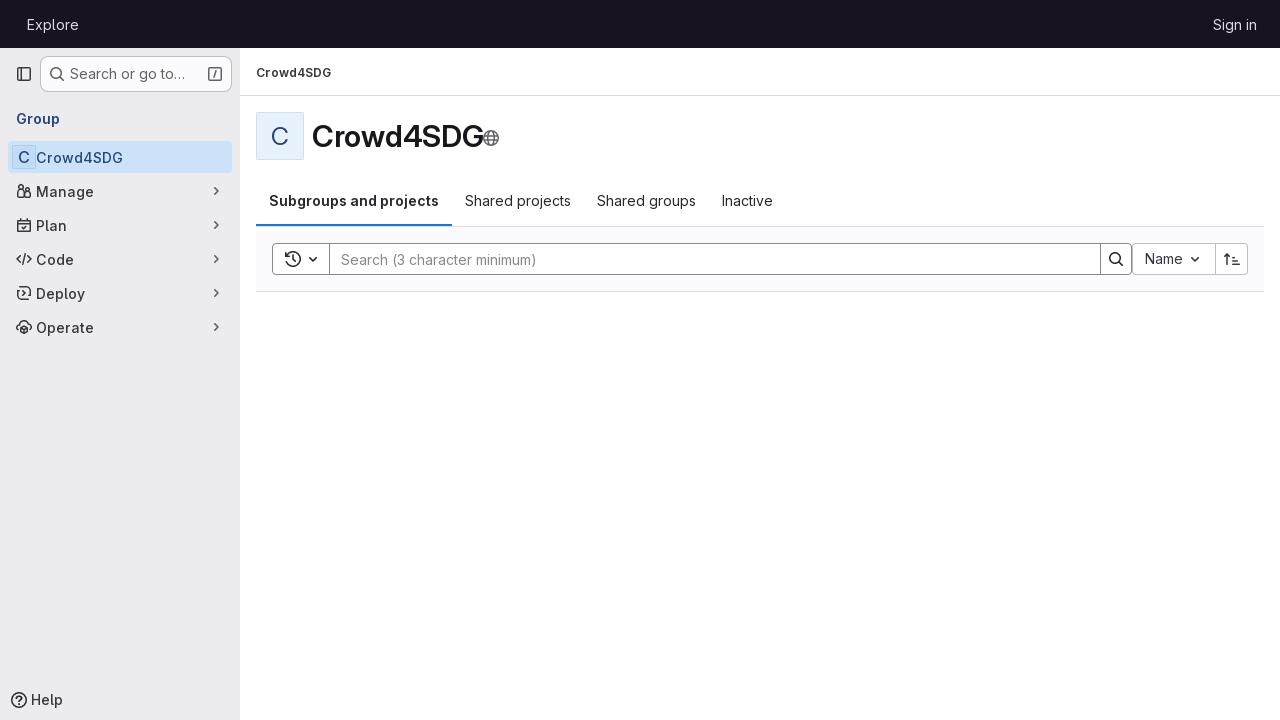

--- FILE ---
content_type: text/javascript; charset=utf-8
request_url: https://gitlab.iiia.csic.es/assets/webpack/commons-pages.groups.details-pages.groups.show.ea22ccb1.chunk.js
body_size: 9037
content:
(this.webpackJsonp=this.webpackJsonp||[]).push([["commons-pages.groups.details-pages.groups.show"],{"6r7m":function(t,e,i){"use strict";var s=i("dIEn"),r=i("/mxG"),o=i("QGUv"),n=i("/lV4"),a=i("E/HZ"),c={components:{ResourceListsEmptyState:r.b,HelpPageLink:o.a,GlSprintf:s.a},SEARCH_MINIMUM_LENGTH:a.s,i18n:{title:Object(n.i)("GroupsEmptyState|This group has not been invited to any other projects."),description:Object(n.i)("GroupsEmptyState|Projects this group has been %{linkStart}invited to%{linkEnd} will appear here.")},inject:["emptyProjectsIllustration"],props:{search:{type:String,required:!1,default:""}}},u=i("tBpV"),l=Object(u.a)(c,(function(){var t=this,e=t._self._c;return e("resource-lists-empty-state",{attrs:{title:t.$options.i18n.title,"svg-path":t.emptyProjectsIllustration,search:t.search,"search-minimum-length":t.$options.SEARCH_MINIMUM_LENGTH},scopedSlots:t._u([{key:"description",fn:function(){return[e("gl-sprintf",{attrs:{message:t.$options.i18n.description},scopedSlots:t._u([{key:"link",fn:function({content:i}){return[e("help-page-link",{attrs:{href:"user/project/members/sharing_projects_groups",anchor:"invite-a-group-to-a-project"}},[t._v(t._s(i))])]}}])})]},proxy:!0}])})}),[],!1,null,null,null);e.a=l.exports},"9AxQ":function(t,e,i){"use strict";var s=i("q3oM"),r=i("4qOP"),o=i("qYtX"),n=i("CbCZ"),a=i("vxCR"),c=i("fI8y"),u={name:"GlBanner",components:{CloseButton:o.a,GlButton:n.a,GlCard:a.a,GlIllustration:c.a},props:{title:{type:String,required:!0},buttonAttributes:{type:Object,required:!1,default:function(){return{}}},buttonText:{type:String,required:!0},buttonLink:{type:String,required:!1,default:null},illustrationName:{type:String,required:!1,default:null},svgPath:{type:String,required:!1,default:null},variant:{type:String,required:!1,default:s.m[0],validator:t=>s.m.includes(t)},dismissLabel:{type:String,required:!1,default:function(){return Object(r.b)("GlBanner.closeButtonTitle","Dismiss")}}},computed:{isIntroducing(){return this.variant===s.m[1]}},methods:{handleClose(){this.$emit("close")},primaryButtonClicked(){this.$emit("primary")}}},l=i("tBpV"),d=Object(l.a)(u,(function(){var t=this,e=t._self._c;return e("gl-card",{staticClass:"gl-banner gl-py-6 gl-pl-6 gl-pr-8",class:{"gl-banner-introduction":t.isIntroducing},attrs:{"body-class":"gl-flex !gl-p-0"}},[t.svgPath||t.illustrationName?e("div",{staticClass:"gl-banner-illustration"},[t.illustrationName?e("gl-illustration",{attrs:{name:t.illustrationName}}):t.svgPath?e("img",{attrs:{src:t.svgPath,alt:""}}):t._e()],1):t._e(),t._v(" "),e("div",{staticClass:"gl-banner-content"},[e("h2",{staticClass:"gl-banner-title"},[t._v(t._s(t.title))]),t._v(" "),t._t("default"),t._v(" "),e("gl-button",t._b({attrs:{variant:"confirm",category:"primary","data-testid":"gl-banner-primary-button",href:t.buttonLink},on:{click:t.primaryButtonClicked}},"gl-button",t.buttonAttributes,!1),[t._v(t._s(t.buttonText))]),t._v(" "),t._t("actions")],2),t._v(" "),e("close-button",{staticClass:"gl-banner-close",attrs:{label:t.dismissLabel},on:{click:t.handleClose}})],1)}),[],!1,null,null,null);e.a=d.exports},A2UA:function(t,e,i){"use strict";var s=i("7xOh");e.a=Object(s.a)()},CX32:function(t,e,i){"use strict";i.d(e,"a",(function(){return n}));var s=i("3twG"),r=i("yQ8t"),o=i("d08M");class n{constructor(t){t.addAll([[o.s,function(){return Object(r.a)(".shortcuts-project")}],[o.j,function(){return Object(r.a)(".shortcuts-project-activity")}],[o.u,function(){return Object(r.a)(".shortcuts-deployments-releases")}],[o.m,function(){return Object(r.a)(".shortcuts-tree")}],[o.k,function(){return Object(r.a)(".shortcuts-commits")}],[o.t,function(){return Object(r.a)(".shortcuts-pipelines")}],[o.p,function(){return Object(r.a)(".shortcuts-builds")}],[o.w,function(){return Object(r.a)(".shortcuts-network")}],[o.v,function(){return Object(r.a)(".shortcuts-repository-charts")}],[o.n,function(){return Object(r.a)(".shortcuts-issues")}],[o.o,function(){return Object(r.a)(".shortcuts-issue-boards")}],[o.r,function(){return Object(r.a)(".shortcuts-merge_requests")}],[o.z,function(){return Object(r.a)(".shortcuts-wiki")}],[o.x,function(){return Object(r.a)(".shortcuts-snippets")}],[o.q,function(){return Object(r.a)(".shortcuts-kubernetes")}],[o.l,function(){return Object(r.a)(".shortcuts-environments")}],[o.lb,function(){return Object(r.b)(".shortcuts-compare")}],[o.y,n.navigateToWebIDE],[o.hb,function(){return Object(r.a)(".shortcuts-new-issue")}]])}static navigateToWebIDE(){var t,e,i;const r=Object(s.j)({sourceProjectFullPath:null===(t=window.gl.mrWidgetData)||void 0===t?void 0:t.source_project_full_path,targetProjectFullPath:null===(e=window.gl.mrWidgetData)||void 0===e?void 0:e.target_project_full_path,iid:null===(i=window.gl.mrWidgetData)||void 0===i?void 0:i.iid});if(r){const t=Object(s.f)(r);Object(s.S)(t,!0)}}}},Ke90:function(t,e,i){"use strict";var s=i("dIEn"),r=i("kFBq"),o=i("/mxG"),n=i("QGUv"),a=i("/lV4"),c=i("E/HZ"),u={components:{ResourceListsEmptyState:o.b,GlSprintf:s.a,HelpPageLink:n.a},SEARCH_MINIMUM_LENGTH:c.s,groupsEmptyStateIllustration:r.a,i18n:{title:Object(a.i)("GroupsEmptyState|This group has not been invited to any other groups."),description:Object(a.i)("GroupsEmptyState|Other groups this group has been %{linkStart}invited to%{linkEnd} will appear here.")},props:{search:{type:String,required:!1,default:""}}},l=i("tBpV"),d=Object(l.a)(u,(function(){var t=this,e=t._self._c;return e("resource-lists-empty-state",{attrs:{title:t.$options.i18n.title,"svg-path":t.$options.groupsEmptyStateIllustration,search:t.search,"search-minimum-length":t.$options.SEARCH_MINIMUM_LENGTH},scopedSlots:t._u([{key:"description",fn:function(){return[e("gl-sprintf",{attrs:{message:t.$options.i18n.description},scopedSlots:t._u([{key:"link",fn:function({content:i}){return[e("help-page-link",{attrs:{href:"user/project/members/sharing_projects_groups",anchor:"invite-a-group-to-a-group"}},[t._v(t._s(i))])]}}])})]},proxy:!0}])})}),[],!1,null,null,null);e.a=d.exports},MEem:function(t,e,i){"use strict";var s=i("/mxG"),r=i("/lV4"),o=i("E/HZ"),n={components:{ResourceListsEmptyState:s.b},SEARCH_MINIMUM_LENGTH:o.s,i18n:{title:Object(r.i)("GroupsEmptyState|There are no inactive subgroups or projects in this group"),description:Object(r.i)("GroupsEmptyState|Subgroups and projects that are archived or pending deletion will appear here.")},inject:["emptyProjectsIllustration"],props:{search:{type:String,required:!1,default:""}}},a=i("tBpV"),c=Object(a.a)(n,(function(){return(0,this._self._c)("resource-lists-empty-state",{attrs:{title:this.$options.i18n.title,description:this.$options.i18n.description,"svg-path":this.emptyProjectsIllustration,search:this.search,"search-minimum-length":this.$options.SEARCH_MINIMUM_LENGTH}})}),[],!1,null,null,null);e.a=c.exports},ZRYG:function(t,e,i){"use strict";i.d(e,"a",(function(){return m}));var s=i("Erny"),r=i("CX32"),o=i("ewH8"),n=i("9AxQ"),a=i("A2UA"),c=i("2ibD"),u=i("/lV4");const l=i("ygVz").b.mixin();var d={components:{GlBanner:n.a},mixins:[l],inject:["svgPath","trackLabel","calloutsPath","calloutsFeatureId","groupId"],data(){return{isDismissed:!1,tracking:{label:this.trackLabel}}},mounted(){this.trackOnShow()},methods:{handleClose(){c.a.post(this.calloutsPath,{feature_name:this.calloutsFeatureId,group_id:this.groupId}).catch((function(t){console.error("Failed to dismiss banner.",t)})),this.isDismissed=!0,this.track(this.$options.dismissEvent)},trackOnShow(){var t=this;this.$nextTick((function(){t.isDismissed||t.track(t.$options.displayEvent)}))},openModal(){a.a.$emit("openModal",{source:this.$options.openModalSource})}},i18n:{title:Object(u.i)("InviteMembersBanner|Collaborate with your team"),body:Object(u.i)("InviteMembersBanner|We noticed that you haven't invited anyone to this group. Invite your colleagues so you can discuss issues, collaborate on merge requests, and share your knowledge."),button_text:Object(u.i)("InviteMembersBanner|Invite your colleagues")},displayEvent:"invite_members_banner_displayed",openModalSource:"invite_members_banner",dismissEvent:"invite_members_banner_dismissed"},p=i("tBpV"),f=Object(p.a)(d,(function(){var t=this,e=t._self._c;return t.isDismissed?t._e():e("gl-banner",{ref:"banner",attrs:{"data-testid":"invite-members-banner",title:t.$options.i18n.title,"button-text":t.$options.i18n.button_text,"svg-path":t.svgPath},on:{close:t.handleClose,primary:t.openModal}},[e("p",[t._v(t._s(t.$options.i18n.body))])])}),[],!1,null,null,null).exports;var b=i("bjR0"),g=i("ZY52");function m(){Object(s.a)(r.a),Object(b.a)(),new g.a,function(){const t=document.querySelector(".js-group-invite-members-banner");if(!t)return!1;const{svgPath:e,inviteMembersPath:i,trackLabel:s,calloutsPath:r,calloutsFeatureId:n,groupId:a}=t.dataset;new o.default({el:t,provide:{svgPath:e,inviteMembersPath:i,trackLabel:s,calloutsPath:r,calloutsFeatureId:n,groupId:a},render:function(t){return t(f)}})}()}},ZY52:function(t,e,i){"use strict";i.d(e,"a",(function(){return u}));var s=i("Tmea"),r=i.n(s),o=(i("B++/"),i("z6RN"),i("47t/"),i("EmJ/")),n=i.n(o),a=i("2ibD");class c extends class{constructor(t,e,i,s="filter_groups"){this.filterForm=t,this.listFilterElement=e,this.listHolderElement=i,this.filterInputField=s,this.isBusy=!1}getFilterEndpoint(){return this.getPagePath()}getPagePath(){const t=this.filterForm.getAttribute("action"),e=n()(this.filterForm).serialize();return`${t}${t.indexOf("?")>0?"&":"?"}${e}`}initSearch(){this.debounceFilter=r()(this.onFilterInput.bind(this),500),this.unbindEvents(),this.bindEvents()}onFilterInput(){const t={},e=n()(this.filterForm).find(`[name="${this.filterInputField}"]`).val();e&&(t[this.filterInputField]=e),this.filterResults(t),this.setDefaultFilterOption&&this.setDefaultFilterOption()}bindEvents(){this.listFilterElement.addEventListener("input",this.debounceFilter)}unbindEvents(){this.listFilterElement.removeEventListener("input",this.debounceFilter)}filterResults(t){var e=this;return!this.isBusy&&(n()(this.listHolderElement).addClass("gl-opacity-5"),this.isBusy=!0,a.a.get(this.getFilterEndpoint(),{params:t}).then((function(i){e.onFilterSuccess(i,t),e.onFilterComplete()})).catch((function(){return e.onFilterComplete()})))}onFilterSuccess(t,e){t.data.html&&(this.listHolderElement.innerHTML=t.data.html);const i=this.getPagePath(e);return window.history.replaceState({page:i},document.title,i)}onFilterComplete(){this.isBusy=!1,n()(this.listHolderElement).removeClass("gl-opacity-5")}}{getFilterEndpoint(){return this.getPagePath().replace("/projects?","/projects.json?")}}class u{constructor(){const t=document.querySelector("form#project-filter-form"),e=document.querySelector(".js-projects-list-filter"),i=document.querySelector(".js-projects-list-holder");if(t&&e&&i){new c(t,e,i).initSearch()}}}},bjR0:function(t,e,i){"use strict";i("ZzK0"),i("z6RN"),i("BzOf"),i("byxs");var s=i("apM3"),r=i("ewH8"),o=i("NmEs"),n=i("UFYv"),a=(i("3UXl"),i("iyoE"),{components:{ListboxInput:i("uNj4").a},inject:["label","name","emails","emptyValueText","value","disabled","placement"],data(){return{selected:this.value}},computed:{options(){return[{value:"",text:this.emptyValueText},...this.emails.map((function(t){return{text:t,value:t}}))]}},methods:{async onSelect(){await this.$nextTick(),this.$el.closest("form").submit()}}}),c=i("tBpV"),u=Object(c.a)(a,(function(){var t=this;return(0,t._self._c)("listbox-input",{attrs:{label:t.label,name:t.name,items:t.options,disabled:t.disabled,placement:t.placement,"fluid-width":""},on:{select:t.onSelect},model:{value:t.selected,callback:function(e){t.selected=e},expression:"selected"}})}),[],!1,null,null,null).exports;r.default.use(s.a);e.a=function(){!function(){const t="js-notification-email-listbox-input";[...document.querySelectorAll("."+t)].forEach((function(e,i){const{label:s,name:n,emptyValueText:a,value:c="",placement:l}=e.dataset;return new r.default({el:e,name:"NotificationEmailListboxInputRoot"+(i+1),provide:{label:s,name:n,emails:JSON.parse(e.dataset.emails),emptyValueText:a,value:c,disabled:Object(o.I)(e.dataset.disabled),placement:l},render:i=>i(u,{class:e.className.replace(t,"").trim()})})}))}();const t=document.querySelectorAll(".js-vue-notification-dropdown");return!!t.length&&t.forEach((function(t){const{containerClass:e,buttonSize:i,disabled:s,dropdownItems:a,notificationLevel:c,helpPagePath:u,projectId:l,groupId:d,showLabel:p,noFlip:f}=t.dataset;return new r.default({el:t,provide:{containerClass:e,buttonSize:i,emailsDisabled:Object(o.I)(s),dropdownItems:JSON.parse(a),initialNotificationLevel:c,helpPagePath:u,projectId:l,groupId:d,showLabel:Object(o.I)(p),noFlip:Object(o.I)(f)},render:t=>t(n.a)})}))}},d08M:function(t,e,i){"use strict";i.d(e,"Bb",(function(){return c})),i.d(e,"D",(function(){return u})),i.d(e,"A",(function(){return l})),i.d(e,"g",(function(){return d})),i.d(e,"i",(function(){return p})),i.d(e,"F",(function(){return f})),i.d(e,"wb",(function(){return b})),i.d(e,"f",(function(){return g})),i.d(e,"B",(function(){return m})),i.d(e,"C",(function(){return h})),i.d(e,"E",(function(){return y})),i.d(e,"G",(function(){return j})),i.d(e,"Db",(function(){return v})),i.d(e,"H",(function(){return O})),i.d(e,"Eb",(function(){return S})),i.d(e,"zb",(function(){return _})),i.d(e,"b",(function(){return C})),i.d(e,"h",(function(){return w})),i.d(e,"a",(function(){return k})),i.d(e,"S",(function(){return x})),i.d(e,"yb",(function(){return K})),i.d(e,"T",(function(){return G})),i.d(e,"I",(function(){return E})),i.d(e,"ib",(function(){return I})),i.d(e,"d",(function(){return T})),i.d(e,"Cb",(function(){return q})),i.d(e,"c",(function(){return R})),i.d(e,"rb",(function(){return M})),i.d(e,"sb",(function(){return L})),i.d(e,"ub",(function(){return B})),i.d(e,"qb",(function(){return N})),i.d(e,"tb",(function(){return $})),i.d(e,"pb",(function(){return A})),i.d(e,"s",(function(){return H})),i.d(e,"j",(function(){return D})),i.d(e,"u",(function(){return z})),i.d(e,"m",(function(){return U})),i.d(e,"xb",(function(){return V})),i.d(e,"k",(function(){return W})),i.d(e,"w",(function(){return Y})),i.d(e,"v",(function(){return Z})),i.d(e,"n",(function(){return J})),i.d(e,"hb",(function(){return Q})),i.d(e,"o",(function(){return X})),i.d(e,"r",(function(){return tt})),i.d(e,"t",(function(){return et})),i.d(e,"p",(function(){return it})),i.d(e,"l",(function(){return st})),i.d(e,"q",(function(){return rt})),i.d(e,"x",(function(){return ot})),i.d(e,"z",(function(){return nt})),i.d(e,"y",(function(){return at})),i.d(e,"nb",(function(){return ct})),i.d(e,"mb",(function(){return ut})),i.d(e,"ob",(function(){return lt})),i.d(e,"kb",(function(){return dt})),i.d(e,"jb",(function(){return pt})),i.d(e,"lb",(function(){return ft})),i.d(e,"e",(function(){return bt})),i.d(e,"Ab",(function(){return gt})),i.d(e,"K",(function(){return mt})),i.d(e,"M",(function(){return ht})),i.d(e,"J",(function(){return yt})),i.d(e,"L",(function(){return jt})),i.d(e,"O",(function(){return vt})),i.d(e,"P",(function(){return Ot})),i.d(e,"bb",(function(){return St})),i.d(e,"db",(function(){return _t})),i.d(e,"ab",(function(){return Ct})),i.d(e,"Z",(function(){return wt})),i.d(e,"fb",(function(){return kt})),i.d(e,"gb",(function(){return Gt})),i.d(e,"cb",(function(){return Et})),i.d(e,"eb",(function(){return It})),i.d(e,"X",(function(){return Tt})),i.d(e,"Y",(function(){return qt})),i.d(e,"U",(function(){return Ft})),i.d(e,"V",(function(){return Pt})),i.d(e,"W",(function(){return Rt})),i.d(e,"Q",(function(){return Mt})),i.d(e,"R",(function(){return Lt})),i.d(e,"N",(function(){return Bt})),i.d(e,"vb",(function(){return Nt})),i.d(e,"Fb",(function(){return $t})),i.d(e,"Gb",(function(){return Dt})),i.d(e,"Hb",(function(){return zt}));var s=i("htNe"),r=i.n(s),o=(i("byxs"),i("n7CP")),n=i("/lV4");const a=r()((function(){let t={};if(o.a.canUseLocalStorage())try{t=JSON.parse(localStorage.getItem("gl-keyboard-shortcuts-customizations")||"{}")}catch(t){}return t})),c={id:"globalShortcuts.toggleKeyboardShortcutsDialog",description:Object(n.a)("Toggle keyboard shortcuts help dialog"),defaultKeys:["?"]},u={id:"globalShortcuts.goToYourProjects",description:Object(n.a)("Go to your projects"),defaultKeys:["shift+p"]},l={id:"globalShortcuts.goToYourGroups",description:Object(n.a)("Go to your groups"),defaultKeys:["shift+g"]},d={id:"globalShortcuts.goToActivityFeed",description:Object(n.a)("Go to the activity feed"),defaultKeys:["shift+a"]},p={id:"globalShortcuts.goToMilestoneList",description:Object(n.a)("Go to the milestone list"),defaultKeys:["shift+l"]},f={id:"globalShortcuts.goToYourSnippets",description:Object(n.a)("Go to your snippets"),defaultKeys:["shift+s"]},b={id:"globalShortcuts.startSearch",description:Object(n.a)("Start search"),defaultKeys:["s","/"]},g={id:"globalShortcuts.focusFilterBar",description:Object(n.a)("Focus filter bar"),defaultKeys:["f"]},m={id:"globalShortcuts.goToYourIssues",description:Object(n.a)("Go to your issues"),defaultKeys:["shift+i"]},h={id:"globalShortcuts.goToYourMergeRequests",description:Object(n.a)("Go to your merge requests"),defaultKeys:["shift+m"]},y={id:"globalShortcuts.goToYourReviewRequests",description:Object(n.a)("Go to your review requests"),defaultKeys:["shift+r"]},j={id:"globalShortcuts.goToYourTodoList",description:Object(n.a)("Go to your To-Do List"),defaultKeys:["shift+t"]},v={id:"globalShortcuts.togglePerformanceBar",description:Object(n.a)("Toggle the Performance Bar"),defaultKeys:["p b"]},O={id:"globalShortcuts.hideAppearingContent",description:Object(n.a)("Hide tooltips or popovers"),defaultKeys:["esc"]},S={id:"globalShortcuts.toggleSuperSidebar",description:Object(n.a)("Toggle the navigation sidebar"),defaultKeys:["mod+\\"]},_={id:"globalShortcuts.toggleCanary",description:Object(n.a)("Toggle GitLab Next"),defaultKeys:["g x"]},C={id:"globalShortcuts.duoChat",description:Object(n.a)("Open GitLab Duo Chat"),defaultKeys:["d"]},w={id:"globalShortcuts.goToHomepage",description:Object(n.a)("Go to homepage"),defaultKeys:["shift+h"]},k={id:"editing.boldText",description:Object(n.a)("Bold text"),defaultKeys:["mod+b"],customizable:!1},x={id:"editing.italicText",description:Object(n.a)("Italic text"),defaultKeys:["mod+i"],customizable:!1},K={id:"editing.strikethroughText",description:Object(n.a)("Strikethrough text"),defaultKeys:["mod+shift+x"],customizable:!1},G={id:"editing.linkText",description:Object(n.a)("Link text"),defaultKeys:["mod+k"],customizable:!1},E={id:"editing.indentLine",description:Object(n.a)("Indent line"),defaultKeys:["mod+]"],customizable:!1},I={id:"editing.outdentLine",description:Object(n.a)("Outdent line"),defaultKeys:["mod+["],customizable:!1},T={id:"editing.findAndReplace",description:Object(n.i)("MarkdownEditor|Find and replace"),defaultKeys:["mod+f"],customizable:!1},q={id:"editing.toggleMarkdownPreview",description:Object(n.a)("Toggle Markdown preview"),defaultKeys:["ctrl+shift+p","command+shift+p","alt+shift+p"]},F={id:"editing.editRecentComment",description:Object(n.a)("Edit your most recent comment in a thread (from an empty textarea)"),defaultKeys:["up"]},P={id:"globalShortcuts.saveChanges",description:Object(n.a)("Submit/save changes"),defaultKeys:["mod+enter"]},R={id:"wiki.editWikiPage",description:Object(n.a)("Edit wiki page"),defaultKeys:["e"]},M={id:"repositoryGraph.scrollLeft",description:Object(n.a)("Scroll left"),defaultKeys:["left","h"]},L={id:"repositoryGraph.scrollRight",description:Object(n.a)("Scroll right"),defaultKeys:["right","l"]},B={id:"repositoryGraph.scrollUp",description:Object(n.a)("Scroll up"),defaultKeys:["up","k"]},N={id:"repositoryGraph.scrollDown",description:Object(n.a)("Scroll down"),defaultKeys:["down","j"]},$={id:"repositoryGraph.scrollToTop",description:Object(n.a)("Scroll to top"),defaultKeys:["shift+up","shift+k"]},A={id:"repositoryGraph.scrollToBottom",description:Object(n.a)("Scroll to bottom"),defaultKeys:["shift+down","shift+j"]},H={id:"project.goToOverview",description:Object(n.a)("Go to the project's overview page"),defaultKeys:["g o"]},D={id:"project.goToActivityFeed",description:Object(n.a)("Go to the project's activity feed"),defaultKeys:["g v"]},z={id:"project.goToReleases",description:Object(n.a)("Go to releases"),defaultKeys:["g r"]},U={id:"project.goToFiles",description:Object(n.a)("Go to files"),defaultKeys:["g f"]},V={id:"project.startSearchFile",description:Object(n.a)("Go to find file"),defaultKeys:["t"]},W={id:"project.goToCommits",description:Object(n.a)("Go to commits"),defaultKeys:["g c"]},Y={id:"project.goToRepoGraph",description:Object(n.a)("Go to repository graph"),defaultKeys:["g n"]},Z={id:"project.goToRepoCharts",description:Object(n.a)("Go to repository charts"),defaultKeys:["g d"]},J={id:"project.goToIssues",description:Object(n.a)("Go to issues"),defaultKeys:["g i"]},Q={id:"project.newIssue",description:Object(n.a)("New issue"),defaultKeys:["i"]},X={id:"project.goToIssueBoards",description:Object(n.a)("Go to issue boards"),defaultKeys:["g b"]},tt={id:"project.goToMergeRequests",description:Object(n.a)("Go to merge requests"),defaultKeys:["g m"]},et={id:"project.goToPipelines",description:Object(n.a)("Go to pipelines"),defaultKeys:["g p"]},it={id:"project.goToJobs",description:Object(n.a)("Go to jobs"),defaultKeys:["g j"]},st={id:"project.goToEnvironments",description:Object(n.a)("Go to environments"),defaultKeys:["g e"]},rt={id:"project.goToKubernetes",description:Object(n.a)("Go to kubernetes"),defaultKeys:["g k"]},ot={id:"project.goToSnippets",description:Object(n.a)("Go to snippets"),defaultKeys:["g s"]},nt={id:"project.goToWiki",description:Object(n.a)("Go to wiki"),defaultKeys:["g w"]},at={id:"project.goToWebIDE",description:Object(n.a)("Open in Web IDE"),defaultKeys:["."]},ct={id:"projectFiles.moveSelectionUp",description:Object(n.a)("Move selection up"),defaultKeys:["up"]},ut={id:"projectFiles.moveSelectionDown",description:Object(n.a)("Move selection down"),defaultKeys:["down"]},lt={id:"projectFiles.openSelection",description:Object(n.a)("Open Selection"),defaultKeys:["enter"]},dt={id:"projectFiles.goBack",description:Object(n.a)("Go back (while searching for files)"),defaultKeys:["esc"],overrideGlobalHotkey:!0},pt={id:"projectFiles.copyFilePermalink",description:Object(n.a)("Copy file permalink"),defaultKeys:["y"]},ft={id:"projectFiles.goToCompare",description:Object(n.a)("Compare Branches"),defaultKeys:["shift+c"]},bt={id:"projectFiles.focusFTBFilterBar",description:Object(n.a)("Focus file tree browser filter bar"),defaultKeys:["f"],overrideGlobalHotkey:!0},gt={id:"projectFiles.toggleFTBVisibility",description:Object(n.a)("Toggle file tree browser visibility"),defaultKeys:["shift+f"]},mt={id:"issuables.commentReply",description:Object(n.a)("Comment/Reply (quoting selected text)"),defaultKeys:["r"]},ht={id:"issuables.editDescription",description:Object(n.a)("Edit description"),defaultKeys:["e"]},yt={id:"issuables.changeLabel",description:Object(n.a)("Change label"),defaultKeys:["l"]},jt={id:"issuables.copyIssuableRef",description:Object(n.a)("Copy reference"),defaultKeys:["c r"]},vt={id:"issuesMRs.changeAssignee",description:Object(n.a)("Change assignee"),defaultKeys:["a"]},Ot={id:"issuesMRs.changeMilestone",description:Object(n.a)("Change milestone"),defaultKeys:["m"]},St={id:"mergeRequests.nextFileInDiff",description:Object(n.a)("Next file in diff"),defaultKeys:["]","j"]},_t={id:"mergeRequests.previousFileInDiff",description:Object(n.a)("Previous file in diff"),defaultKeys:["[","k"]},Ct={id:"mergeRequests.goToFile",description:Object(n.a)("Go to file"),defaultKeys:["mod+p","t"],customizable:!1},wt={id:"mergeRequests.focusFileBrowser",description:Object(n.a)("Focus file browser"),defaultKeys:["f"],customizable:!1,overrideGlobalHotkey:!0},kt={id:"mergeRequests.toggleFileBrowser",description:Object(n.a)("Toggle file browser"),defaultKeys:["shift+f"],customizable:!1},xt={id:"mergeRequests.addToReview",description:Object(n.a)("Add your comment to a review"),defaultKeys:["mod+enter"],customizable:!1},Kt={id:"mergeRequests.addCommentNow",description:Object(n.a)("Publish your comment immediately"),defaultKeys:["shift+mod+enter"],customizable:!1},Gt={id:"mergeRequests.toggleReview",description:Object(n.i)("MergeRequest|Viewed by me"),defaultKeys:["v"],customizable:!1},Et={id:"mergeRequests.nextUnresolvedDiscussion",description:Object(n.a)("Next open thread"),defaultKeys:["n"]},It={id:"mergeRequests.previousUnresolvedDiscussion",description:Object(n.a)("Previous open thread"),defaultKeys:["p"]},Tt={id:"mergeRequests.copySourceBranchName",description:Object(n.a)("Copy source branch name"),defaultKeys:["b"]},qt={id:"mergeRequests.expandAllFiles",description:Object(n.a)("Expand all files"),defaultKeys:[";"]},Ft={id:"mergeRequests.collapseAllFiles",description:Object(n.a)("Collapse all files"),defaultKeys:["shift+;"]},Pt={id:"mergeRequestCommits.nextCommit",description:Object(n.a)("Next commit"),defaultKeys:["c"]},Rt={id:"mergeRequestCommits.previousCommit",description:Object(n.a)("Previous commit"),defaultKeys:["x"]},Mt={id:"issues.nextDesign",description:Object(n.a)("Next design"),defaultKeys:["right"]},Lt={id:"issues.previousDesign",description:Object(n.a)("Previous design"),defaultKeys:["left"]},Bt={id:"issues.closeDesign",description:Object(n.a)("Close design"),defaultKeys:["esc"],overrideGlobalHotkey:!0},Nt={id:"sidebar.closeWidget",description:Object(n.a)("Close sidebar widget"),defaultKeys:["esc"],overrideGlobalHotkey:!0},$t={id:"workitems.toggleSidebar",description:Object(n.a)("Show or hide sidebar"),defaultKeys:["mod+/","shift+mod+7"],customizable:!1},At={id:"webIDE.goToFile",description:Object(n.a)("Go to file"),defaultKeys:["mod+p","t"],customizable:!1},Ht={id:"webIDE.commit",description:Object(n.a)("Commit (when editing commit message)"),defaultKeys:["mod+enter"],customizable:!1},Dt=[{id:"globalShortcuts",name:Object(n.a)("Global Shortcuts"),keybindings:[c,w,u,l,d,p,f,b,g,m,h,y,j,v,O,S,C]},{id:"editing",name:Object(n.a)("Editing"),keybindings:[k,x,K,G,q,T,F,P]},{id:"wiki",name:Object(n.a)("Wiki"),keybindings:[R]},{id:"repositoryGraph",name:Object(n.a)("Repository Graph"),keybindings:[M,L,B,N,$,A]},{id:"project",name:Object(n.a)("Project"),keybindings:[H,D,z,U,V,W,Y,Z,J,Q,X,tt,et,it,st,rt,ot,nt,at]},{id:"projectFiles",name:Object(n.a)("Project Files"),keybindings:[ct,ut,lt,dt,pt,ft]},{id:"issuables",name:Object(n.a)("Epics, issues, and merge requests"),keybindings:[mt,ht,yt,jt]},{id:"issuesMRs",name:Object(n.a)("Issues and merge requests"),keybindings:[vt,Ot]},{id:"mergeRequests",name:Object(n.a)("Merge requests"),keybindings:[St,_t,Ct,Et,It,Tt,wt,kt,xt,Kt,Gt]},{id:"mergeRequestCommits",name:Object(n.a)("Merge request commits"),keybindings:[Pt,Rt]},{id:"issues",name:Object(n.a)("Issues"),keybindings:[Mt,Lt,Bt]},{id:"webIDE",name:Object(n.a)("Legacy Web IDE"),keybindings:[At,Ht]},{id:"misc",name:Object(n.a)("Miscellaneous"),keybindings:[_]}],zt=function(t){return function({customizable:t}){return Boolean(null==t||t)}(t)&&a()[t.id]||t.defaultKeys}},haA2:function(t,e,i){"use strict";var s=i("d85j"),r=i("Jx7q");const o={default:"default",success:"success",promo:"promo"};var n={components:{GlIcon:s.a,GlLink:r.a},props:{title:{type:String,required:!0},description:{type:String,required:!0},icon:{type:String,required:!0},variant:{type:String,required:!1,default:o.default,validator:function(t){return Object.values(o).includes(t)}},href:{type:String,required:!1,default:null}},computed:{cardIcon(){return this.variant===o.success?"check":this.icon}}},a=i("tBpV"),c=Object(a.a)(n,(function(){var t=this,e=t._self._c;return e("div",{class:["action-card","action-card-"+t.variant]},[t.href?e("gl-link",{staticClass:"action-card-title",attrs:{href:t.href}},[e("gl-icon",{attrs:{name:t.cardIcon,"data-testid":"action-card-icon"}}),t._v("\n    "+t._s(t.title)+"\n    "),e("gl-icon",{staticClass:"action-card-arrow",attrs:{name:"arrow-right","data-testid":"action-card-arrow-icon"}})],1):e("div",{staticClass:"action-card-title",attrs:{"data-testid":"action-card-title"}},[e("gl-icon",{attrs:{name:t.cardIcon,"data-testid":"action-card-icon"}}),t._v("\n    "+t._s(t.title)+"\n  ")],1),t._v(" "),e("p",{staticClass:"action-card-text",attrs:{"data-testid":"action-card-description"}},[t._v(t._s(t.description))]),t._v(" "),e("div",{staticClass:"action-card-controls"},[t._t("default")],2)],1)}),[],!1,null,null,null).exports,u=i("/mxG"),l=i("/lV4"),d=i("E/HZ"),p={components:{ResourceListsEmptyState:u.b,ActionCard:c},SEARCH_MINIMUM_LENGTH:d.s,i18n:{title:Object(l.i)("GroupsEmptyState|There are no subgroups or projects in this group"),description:Object(l.i)("GroupsEmptyState|You do not have necessary permissions to create a subgroup or project in this group. Please contact an owner of this group to create a new subgroup or project."),subgroup:{title:Object(l.i)("GroupsEmptyState|Create subgroup"),description:Object(l.i)("GroupsEmptyState|Use groups to manage multiple projects and members.")},project:{title:Object(l.i)("GroupsEmptyState|Create project"),description:Object(l.i)("GroupsEmptyState|Use projects to store and access issues, wiki pages, and other GitLab features.")}},inject:["newSubgroupPath","newProjectPath","emptyProjectsIllustration","canCreateSubgroups","canCreateProjects"],props:{search:{type:String,required:!1,default:""}},computed:{hasActions(){return this.canCreateSubgroups||this.canCreateProjects},description(){return this.hasActions?null:this.$options.i18n.description}}},f=Object(a.a)(p,(function(){var t=this,e=t._self._c;return e("resource-lists-empty-state",{attrs:{title:t.$options.i18n.title,"svg-path":t.emptyProjectsIllustration,description:t.description,search:t.search,"search-minimum-length":t.$options.SEARCH_MINIMUM_LENGTH},scopedSlots:t._u([t.hasActions?{key:"actions",fn:function(){return[e("div",{staticClass:"gl-mt-5 gl-flex gl-flex-col gl-justify-center gl-gap-4 gl-text-left @md/panel:gl-flex-row",attrs:{"data-testid":"empty-subgroup-and-projects-actions"}},[t.canCreateSubgroups?e("action-card",{staticClass:"gl-basis-1/2",attrs:{title:t.$options.i18n.subgroup.title,description:t.$options.i18n.subgroup.description,icon:"subgroup",href:t.newSubgroupPath,"data-testid":"create-subgroup"}}):t._e(),t._v(" "),t.canCreateProjects?e("action-card",{staticClass:"gl-basis-1/2",attrs:{title:t.$options.i18n.project.title,description:t.$options.i18n.project.description,icon:"project",href:t.newProjectPath,"data-testid":"create-project"}}):t._e()],1)]},proxy:!0}:null],null,!0)})}),[],!1,null,null,null);e.a=f.exports},uNj4:function(t,e,i){"use strict";i("v2fZ"),i("aFm2"),i("z6RN"),i("R9qC"),i("UezY"),i("hG7+"),i("3UXl"),i("iyoE"),i("B++/"),i("47t/");var s=i("L78D"),r=i("93nq"),o=i("/lV4"),n=i("7jeQ"),a=i.n(n),c=i("2Z+u"),u=i.n(c);i("ZzK0"),i("BzOf");const l=function({items:t=[],properties:e=[],searchQuery:i=""}={}){if(!t||0===t.length)return[];if(""===i)return t;return t.filter((function(t){const s=function(t,e=[]){return t?e&&0!==e.length?(e.forEach((function(e){if(!a()(t,e))throw new Error(e+" does not exist on object. Please provide valid property list.")})),u()(t,e)):t:{}}(t,e);return Object.values(s).some((function(t){return function(t){return t.toString().toLowerCase().includes(i.toLowerCase())}(t)}))}))};var d={i18n:{noResultsText:Object(o.a)("No results found")},components:{GlFormGroup:s.a,GlCollapsibleListbox:r.a},model:r.a.model,props:{label:{type:String,required:!1,default:""},description:{type:String,required:!1,default:""},name:{type:String,required:!0},defaultToggleText:{type:String,required:!1,default:""},selected:{type:String,required:!1,default:null},items:{type:r.a.props.items.type,required:!0},disabled:{type:Boolean,required:!1,default:!1},fluidWidth:{type:r.a.props.fluidWidth.type,required:!1,default:r.a.props.fluidWidth.default},placement:{type:r.a.props.placement.type,required:!1,default:r.a.props.placement.default},block:{type:r.a.props.block.type,required:!1,default:r.a.props.block.default},toggleClass:{type:[Array,String,Object],required:!1,default:null}},data:()=>({searchString:""}),computed:{wrapperComponent(){return this.label||this.description?"gl-form-group":"div"},allOptions(){const t=[],e=function(i){for(let s=0;s<i.length;s+=1){const r=i[s];r.options?e(r.options):t.push(r)}};return e(this.items),t},isGrouped(){return this.items.some((function(t){return void 0!==t.options}))},isSearchable(){return this.allOptions.length>10},filteredItems(){const t=this.searchString.toLowerCase();return t?this.isGrouped?this.items.map((function({text:e,options:i}){return{text:e,options:l({items:i,properties:["text"],searchQuery:t})}})).filter((function({options:t}){return t.length})):this.items.filter((function(e){return e.text.toLowerCase().includes(t)})):this.items},toggleText(){var t,e=this;return this.selected?null===(t=this.allOptions.find((function(t){return t.value===e.selected})))||void 0===t?void 0:t.text:this.defaultToggleText}},methods:{search(t){this.searchString=t},handleSelect(t){this.$emit(this.$options.model.event,t)}}},p=i("tBpV"),f=Object(p.a)(d,(function(){var t=this,e=t._self._c;return e(t.wrapperComponent,t._b({tag:"component",attrs:{label:t.label,description:t.description}},"component",t.$attrs,!1),[e("gl-collapsible-listbox",{attrs:{selected:t.selected,"toggle-text":t.toggleText,"toggle-class":t.toggleClass,items:t.filteredItems,searchable:t.isSearchable,"no-results-text":t.$options.i18n.noResultsText,disabled:t.disabled,"fluid-width":t.fluidWidth,placement:t.placement,block:t.block},on:{search:t.search,select:function(e){return t.$emit(t.$options.model.event,e)}},scopedSlots:t._u([{key:"footer",fn:function(){return[t._t("footer",null,{onSelect:t.handleSelect})]},proxy:!0}],null,!0)}),t._v(" "),e("input",{ref:"input",attrs:{type:"hidden",name:t.name},domProps:{value:t.selected}})],1)}),[],!1,null,null,null);e.a=f.exports},vxCR:function(t,e,i){"use strict";var s={name:"GlCard",props:{headerClass:{type:[String,Object,Array],required:!1,default:""},bodyClass:{type:[String,Object,Array],required:!1,default:""},footerClass:{type:[String,Object,Array],required:!1,default:""}}},r=i("tBpV"),o=Object(r.a)(s,(function(){var t=this,e=t._self._c;return e("div",{staticClass:"gl-card"},[t.$scopedSlots.header?e("div",{staticClass:"gl-card-header",class:t.headerClass},[t._t("header")],2):t._e(),t._v(" "),e("div",{staticClass:"gl-card-body",class:t.bodyClass},[t._t("default")],2),t._v(" "),t.$scopedSlots.footer?e("div",{staticClass:"gl-card-footer",class:t.footerClass},[t._t("footer")],2):t._e()])}),[],!1,null,null,null);e.a=o.exports}}]);
//# sourceMappingURL=commons-pages.groups.details-pages.groups.show.ea22ccb1.chunk.js.map

--- FILE ---
content_type: text/javascript; charset=utf-8
request_url: https://gitlab.iiia.csic.es/assets/webpack/commons-pages.admin.groups.index-pages.admin.projects.index-pages.dashboard.groups.index-pages.dashb-dcae5427.528116a4.chunk.js
body_size: 16821
content:
(this.webpackJsonp=this.webpackJsonp||[]).push([["commons-pages.admin.groups.index-pages.admin.projects.index-pages.dashboard.groups.index-pages.dashb-dcae5427","36d45c3b"],{"+wZC":function(t,e,i){"use strict";var a=i("8Ei6"),n=i.n(a),s=i("zNqO"),r=i("n64d"),o=i("pTIT"),l=i("EXdk"),u=i("/2q6"),c=i("eOJu"),d=i("Cn4y"),h=i("tslw"),p=i("slyf"),g=i("Ccns");const b=o.U+"active",v=Object(d.c)(Object(c.m)({...h.b,active:Object(d.b)(l.g,!1),buttonId:Object(d.b)(l.r),disabled:Object(d.b)(l.g,!1),lazy:Object(d.b)(l.g,!1),noBody:Object(d.b)(l.g,!1),tag:Object(d.b)(l.r,"div"),title:Object(d.b)(l.r),titleItemClass:Object(d.b)(l.e),titleLinkAttributes:Object(d.b)(l.n),titleLinkClass:Object(d.b)(l.e)}),r.E),f=Object(s.c)({name:r.E,mixins:[h.a,p.a],inject:{getBvTabs:{default:function(){return function(){return{}}}}},props:v,data(){return{localActive:this.active&&!this.disabled}},computed:{bvTabs(){return this.getBvTabs()},_isTab:()=>!0,tabClasses(){const{localActive:t,disabled:e}=this;return[{active:t,disabled:e,"card-body":this.bvTabs.card&&!this.noBody},t?this.bvTabs.activeTabClass:null]},controlledBy(){return this.buttonId||this.safeId("__BV_tab_button__")},computedNoFade(){return!this.bvTabs.fade},computedLazy(){return this.bvTabs.lazy||this.lazy}},watch:{active(t,e){t!==e&&(t?this.activate():this.deactivate()||this.$emit(b,this.localActive))},disabled(t,e){if(t!==e){const{firstTab:e}=this.bvTabs;t&&this.localActive&&e&&(this.localActive=!1,e())}},localActive(t){this.$emit(b,t)}},mounted(){this.registerTab()},updated(){const{updateButton:t}=this.bvTabs;t&&this.hasNormalizedSlot(u.y)&&t(this)},beforeDestroy(){this.unregisterTab()},methods:{registerTab(){const{registerTab:t}=this.bvTabs;t&&t(this)},unregisterTab(){const{unregisterTab:t}=this.bvTabs;t&&t(this)},activate(){const{activateTab:t}=this.bvTabs;return!(!t||this.disabled)&&t(this)},deactivate(){const{deactivateTab:t}=this.bvTabs;return!(!t||!this.localActive)&&t(this)}},render(t){const{localActive:e}=this,i=t(this.tag,{staticClass:"tab-pane",class:this.tabClasses,directives:[{name:"show",value:e}],attrs:{role:"tabpanel",id:this.safeId(),"aria-hidden":e?"false":"true","aria-labelledby":this.controlledBy||null},ref:"panel"},[e||!this.computedLazy?this.normalizeSlot():t()]);return t(g.a,{props:{mode:"out-in",noFade:this.computedNoFade}},[i])}});var m={name:"GlTab",components:{BTab:f},inheritAttrs:!1,props:{titleLinkClass:{type:[String,Array,Object],required:!1,default:""},queryParamValue:{type:String,required:!1,default:null}},computed:{linkClass(){const{titleLinkClass:t}=this;return Array.isArray(t)?[...t,"gl-tab-nav-item"]:n()(t)?{...t,"gl-tab-nav-item":!0}:(t+" gl-tab-nav-item").trim()}}},y=i("tBpV"),T=Object(y.a)(m,(function(){var t=this;return(0,t._self._c)("b-tab",t._g(t._b({attrs:{"title-link-class":t.linkClass,"query-param-value":t.queryParamValue},scopedSlots:t._u([t._l(Object.keys(t.$slots),(function(e){return{key:e,fn:function(){return[t._t(e)]},proxy:!0}}))],null,!0)},"b-tab",t.$attrs,!1),t.$listeners))}),[],!1,null,null,null);e.a=T.exports},"/mxG":function(t,e,i){"use strict";i.d(e,"a",(function(){return n.a}));var a=i("l85A"),n=i("wkJj"),s={name:"ResourceListsEmptyState",components:{GlEmptyState:a.a,EmptyResult:n.b},props:{search:{type:String,required:!1,default:""},searchMinimumLength:{type:Number,required:!1,default:0},type:{type:String,required:!1,default:n.a.search,validator:function(t){return Object.values(n.a).includes(t)}},title:{type:String,required:!0},description:{type:String,required:!1,default:null},svgPath:{type:String,required:!0}},computed:{hasSearch(){return Boolean(this.search)}}},r=i("tBpV"),o=Object(r.a)(s,(function(){var t=this,e=t._self._c;return t.hasSearch?e("empty-result",{attrs:{search:t.search,"search-minimum-length":t.searchMinimumLength,type:t.type}}):e("gl-empty-state",{attrs:{"content-class":"gl-max-w-75",title:t.title,description:t.description,"svg-path":t.svgPath},scopedSlots:t._u([{key:"description",fn:function(){return[t._t("description")]},proxy:!0},{key:"actions",fn:function(){return[t._t("actions")]},proxy:!0}],null,!0)})}),[],!1,null,null,null);e.b=o.exports},"35gi":function(t,e,i){"use strict";i("3UXl"),i("iyoE"),i("UezY"),i("z6RN"),i("hG7+"),i("B++/"),i("47t/");var a=i("l9Jy"),n=i.n(a),s=i("VNnR"),r=i.n(s),o=i("yxLa"),l=i("mpVB"),u=i("47Nv"),c=i("6IH5");const d=[{value:"=",description:"is",default:!0},{value:"!=",description:"is not"}];var h={name:"GlFilteredSearchToken",__v_skip:!0,components:{GlToken:o.a,GlFilteredSearchTokenSegment:u.a},inheritAttrs:!1,props:{availableTokens:{type:Array,required:!1,default:function(){return[]}},config:{type:Object,required:!1,default:function(){return{}}},active:{type:Boolean,required:!1,default:!1},multiSelectValues:{type:Array,required:!1,default:function(){return[]}},value:{type:Object,required:!1,default:function(){return{operator:"",data:""}}},showFriendlyText:{type:Boolean,required:!1,default:!1},cursorPosition:{type:String,required:!1,default:"end",validator:function(t){return["start","end"].includes(t)}},viewOnly:{type:Boolean,required:!1,default:!1},dataSegmentInputAttributes:{type:Object,required:!1,default:function(){return{}}}},data(){return{activeSegment:null,tokenValue:n()(this.value),intendedCursorPosition:this.cursorPosition}},computed:{operators(){return this.config.operators||d},tokenEmpty(){var t;return 0===(null===(t=this.tokenValue.data)||void 0===t?void 0:t.length)},hasDataOrDataSegmentIsCurrentlyActive(){return!this.tokenEmpty||this.isSegmentActive("DATA")},availableTokensWithSelf(){var t=this;return[this.config,...this.availableTokens.filter((function(e){return e!==t.config}))].map(c.n)},operatorDescription(){var t=this;const e=this.operators.find((function(e){return e.value===t.tokenValue.operator}));return this.showFriendlyText?null==e?void 0:e.description:null==e?void 0:e.value},eventListeners(){return this.viewOnly?{}:{mousedown:this.stopMousedownOnCloseButton,close:this.destroyByClose}}},segments:{SEGMENT_TITLE:"TYPE",SEGMENT_DATA:"DATA",SEGMENT_OPERATOR:"OPERATOR"},watch:{tokenValue:{deep:!0,handler(t){this.$emit("input",t)}},value:{handler(t,e){r()(null==t?void 0:t.data,null==e?void 0:e.data)&&(null==t?void 0:t.operator)===(null==e?void 0:e.operator)||(this.tokenValue=n()(t))}},active:{immediate:!0,handler(t){t?(this.intendedCursorPosition=this.cursorPosition,this.activeSegment||this.activateSegment(this.tokenEmpty?"OPERATOR":"DATA")):(this.activeSegment=null,this.config.multiSelect&&this.$emit("input",{...this.tokenValue,data:this.multiSelectValues||""}),this.tokenEmpty&&0===this.multiSelectValues.length&&this.$emit("destroy"))}}},created(){if(!("operator"in this.tokenValue))if(1===this.operators.length){const t=this.operators[0].value;this.$emit("input",{...this.tokenValue,operator:t}),this.activeSegment="DATA"}else this.$emit("input",{...this.tokenValue,operator:""})},methods:{activateSegment(t){this.viewOnly||(this.activeSegment=t,this.active||this.$emit("activate"))},getAdditionalSegmentClasses(t){return this.viewOnly?"gl-cursor-text":{"gl-cursor-pointer":!this.isSegmentActive(t)}},isSegmentActive(t){return this.active&&this.activeSegment===t},replaceWithTermIfEmpty(){""===this.tokenValue.operator&&this.tokenEmpty&&this.$emit("replace",Object(c.d)(this.config.title))},replaceToken(t){var e=this;const i=this.availableTokens.find((function({type:e}){return e===t}));if(i!==this.config){if(i){const t=this.config.dataType&&this.config.dataType===i.dataType;this.$emit("replace",{type:i.type,value:t?this.tokenValue:{data:""}})}}else this.$nextTick((function(){e.$emit("deactivate")}))},handleOperatorKeydown(t,{inputValue:e,suggestedValue:i,applySuggestion:a}){const{key:n}=t;if(" "===n||"Spacebar"===n)return void a(i);const s=`${e}${n}`;1!==n.length||this.operators.find((function({value:t}){return t.startsWith(s)}))||(this.tokenEmpty?a(i):t.preventDefault())},activateDataSegment(){this.config.multiSelect&&this.$emit("input",{...this.tokenValue,data:""}),this.activateSegment(this.$options.segments.SEGMENT_DATA)},activatePreviousOperatorSegment(){this.activateSegment(this.$options.segments.SEGMENT_OPERATOR),this.intendedCursorPosition="end"},activatePreviousTitleSegment(){this.activateSegment(this.$options.segments.SEGMENT_TITLE),this.intendedCursorPosition="end"},activateNextDataSegment(){this.activateDataSegment(),this.intendedCursorPosition="start"},activateNextOperatorSegment(){this.activateSegment(this.$options.segments.SEGMENT_OPERATOR),this.intendedCursorPosition="start"},handleComplete(t){this.$emit("complete",t)},stopMousedownOnCloseButton(t){t.target.closest(c.c)&&Object(l.k)(t)},destroyByClose(){this.$emit("destroy")}}},p=i("tBpV"),g=Object(p.a)(h,(function(){var t=this,e=t._self._c;return e("div",{staticClass:"gl-filtered-search-token",class:{"gl-filtered-search-token-active":t.active,"gl-filtered-search-token-hover":!t.viewOnly,"gl-cursor-default":t.viewOnly},attrs:{"data-testid":"filtered-search-token"}},[e("gl-filtered-search-token-segment",{key:"title-segment",attrs:{value:t.config.segmentTitle||t.config.title,active:t.isSegmentActive(t.$options.segments.SEGMENT_TITLE),"cursor-position":t.intendedCursorPosition,options:t.availableTokensWithSelf,"view-only":t.viewOnly},on:{activate:function(e){return t.activateSegment(t.$options.segments.SEGMENT_TITLE)},deactivate:function(e){return t.$emit("deactivate")},complete:t.replaceToken,backspace:function(e){return t.$emit("destroy")},submit:function(e){return t.$emit("submit")},previous:function(e){return t.$emit("previous")},next:t.activateNextOperatorSegment},scopedSlots:t._u([{key:"view",fn:function({inputValue:i}){return[e("gl-token",{staticClass:"gl-filtered-search-token-type",class:t.getAdditionalSegmentClasses(t.$options.segments.SEGMENT_TITLE),attrs:{"view-only":""}},[t._v("\n        "+t._s(i)+"\n      ")])]}}])}),t._v(" "),e("gl-filtered-search-token-segment",{key:"operator-segment",attrs:{active:t.isSegmentActive(t.$options.segments.SEGMENT_OPERATOR),"cursor-position":t.intendedCursorPosition,options:t.operators,"option-text-field":"value","custom-input-keydown-handler":t.handleOperatorKeydown,"view-only":t.viewOnly},on:{activate:function(e){return t.activateSegment(t.$options.segments.SEGMENT_OPERATOR)},backspace:t.replaceWithTermIfEmpty,complete:function(e){return t.activateSegment(t.$options.segments.SEGMENT_DATA)},deactivate:function(e){return t.$emit("deactivate")},previous:t.activatePreviousTitleSegment,next:t.activateNextDataSegment},scopedSlots:t._u([{key:"view",fn:function(){return[e("gl-token",{staticClass:"gl-filtered-search-token-operator",class:t.getAdditionalSegmentClasses(t.$options.segments.SEGMENT_OPERATOR),attrs:{variant:"search-value","view-only":""}},[t._v("\n        "+t._s(t.operatorDescription)+"\n      ")])]},proxy:!0},{key:"option",fn:function({option:i}){return[e("div",{staticClass:"gl-flex"},[t._v("\n        "+t._s(t.showFriendlyText?i.description:i.value)+"\n        "),i.description?e("span",{staticClass:"gl-filtered-search-token-operator-description"},[t._v("\n          "+t._s(t.showFriendlyText?i.value:i.description)+"\n        ")]):t._e()])]}}]),model:{value:t.tokenValue.operator,callback:function(e){t.$set(t.tokenValue,"operator",e)},expression:"tokenValue.operator"}}),t._v(" "),t.hasDataOrDataSegmentIsCurrentlyActive?e("gl-filtered-search-token-segment",{key:"data-segment",attrs:{active:t.isSegmentActive(t.$options.segments.SEGMENT_DATA),"cursor-position":t.intendedCursorPosition,"multi-select":t.config.multiSelect,options:t.config.options,"view-only":t.viewOnly,"search-input-attributes":t.dataSegmentInputAttributes},on:{activate:t.activateDataSegment,backspace:function(e){return t.activateSegment(t.$options.segments.SEGMENT_OPERATOR)},complete:t.handleComplete,select:function(e){return t.$emit("select",e)},submit:function(e){return t.$emit("submit")},deactivate:function(e){return t.$emit("deactivate")},split:function(e){return t.$emit("split",e)},previous:t.activatePreviousOperatorSegment,next:function(e){return t.$emit("next")}},scopedSlots:t._u([{key:"before-input",fn:function(e){return[t._t("before-data-segment-input",null,null,e)]}},{key:"suggestions",fn:function(){return[t._t("suggestions")]},proxy:!0},{key:"view",fn:function({inputValue:i}){return[t._t("view-token",(function(){return[e("gl-token",t._g({staticClass:"gl-filtered-search-token-data",class:t.getAdditionalSegmentClasses(t.$options.segments.SEGMENT_DATA),attrs:{variant:"search-value","view-only":t.viewOnly}},t.eventListeners),[e("span",{staticClass:"gl-filtered-search-token-data-content"},[t._t("view",(function(){return[t._v(t._s(i))]}),null,{inputValue:i})],2)])]}),null,{inputValue:i,listeners:t.eventListeners,cssClasses:{"gl-filtered-search-token-data":!0,...t.getAdditionalSegmentClasses(t.$options.segments.SEGMENT_DATA)}})]}}],null,!0),model:{value:t.tokenValue.data,callback:function(e){t.$set(t.tokenValue,"data",e)},expression:"tokenValue.data"}}):t._e()],1)}),[],!1,null,null,null);e.a=g.exports},"8RpP":function(t,e,i){var a=i("rhmX"),n=i("TZTK");t.exports=function(t){return n(a(t).toLowerCase())}},"9WdR":function(t,e,i){"use strict";i.d(e,"b",(function(){return a})),i.d(e,"c",(function(){return n})),i.d(e,"a",(function(){return s})),i.d(e,"d",(function(){return r}));const a="group",n="project",s="NestedGroupsProjectsList",r=20},"9Yx2":function(t,e,i){var a=i("8RpP"),n=i("DbBu")((function(t,e,i){return e=e.toLowerCase(),t+(i?a(e):e)}));t.exports=n},CqNk:function(t,e,i){"use strict";i("UezY"),i("z6RN"),i("hG7+"),i("v2fZ"),i("3UXl"),i("iyoE");var a=i("Tmea"),n=i.n(a),s=i("KFC0"),r=i.n(s),o=i("j5yP"),l=i.n(o),u=i("LB5R"),c=i("q3oM"),d=i("4qOP"),h=i("d85j"),p=i("Jx7q");var g={name:"Pagination",components:{GlLink:p.a,GlIcon:h.a},model:{prop:"value",event:"input"},props:{value:{type:Number,required:!1,default:1,validator:function(t){return t>0}},perPage:{type:Number,required:!1,default:20,validator:function(t){return t>0}},totalItems:{type:Number,required:!1,default:0},limits:{type:Object,required:!1,default:function(){return{xs:0,sm:3,md:9,default:9}},validator:function(t){return 0===Object.keys(u.b).filter((function(e){return!t[e]})).length||t.default}},linkGen:{type:Function,required:!1,default:null},prevPage:{type:Number,required:!1,default:null},prevText:{type:String,required:!1,default:Object(d.b)("GlPagination.prevText","Previous")},nextPage:{type:Number,required:!1,default:null},nextText:{type:String,required:!1,default:Object(d.b)("GlPagination.nextText","Next")},ellipsisText:{type:String,required:!1,default:"…"},labelNav:{type:String,required:!1,default:Object(d.b)("GlPagination.nav","Pagination")},labelFirstPage:{type:String,required:!1,default:Object(d.b)("GlPagination.labelFirstPage","Go to first page")},labelPrevPage:{type:String,required:!1,default:Object(d.b)("GlPagination.labelPrevPage","Go to previous page")},labelNextPage:{type:String,required:!1,default:Object(d.b)("GlPagination.labelNextPage","Go to next page")},labelLastPage:{type:String,required:!1,default:Object(d.b)("GlPagination.labelLastPage","Go to last page")},labelPage:{type:[Function,String],required:!1,default:Object(d.b)("GlPagination.labelPage","Go to page %{page}")},align:{type:String,required:!1,default:c.f.left,validator:function(t){return Object.keys(c.f).includes(t)}},disabled:{type:Boolean,required:!1,default:!1}},data:()=>({breakpoint:u.a.getBreakpointSize(),minTotalPagesToCollapse:4}),computed:{isVisible(){return this.totalPages>1||this.isCompactPagination},isLinkBased(){return r()(this.linkGen)},paginationLimit(){return void 0!==this.limits[this.breakpoint]?this.limits[this.breakpoint]:this.limits.default},maxAdjacentPages(){return Math.max(Math.ceil((this.paginationLimit-1)/2),0)},totalPages(){return Math.ceil(this.totalItems/this.perPage)},isFillAlign(){return this.align===c.f.fill},wrapperClasses(){const t=[];return this.align===c.f.center&&t.push("gl-justify-center"),this.align===c.f.right&&t.push("gl-justify-end"),this.isFillAlign&&t.push("gl-text-center"),t},shouldCollapseLeftSide(){const t=this.value-this.maxAdjacentPages;return t>=this.maxAdjacentPages&&t>3&&this.totalPages>this.minTotalPagesToCollapse},shouldCollapseRightSide(){return this.totalPages-2-this.value>this.maxAdjacentPages&&this.totalPages>this.minTotalPagesToCollapse},visibleItems(){var t=this;let e=[];if(!this.isCompactPagination){let n=this.shouldCollapseLeftSide?this.value-this.maxAdjacentPages:1;n=Math.min(n,this.totalPages-1);let s=this.shouldCollapseRightSide?this.value+this.maxAdjacentPages:this.totalPages;s=Math.max(s,2),e=(i=n,a=s,l()(i,a+1,1)).map((function(e){return t.getPageItem(e)})),this.shouldCollapseLeftSide&&e.splice(0,0,this.getPageItem(1,this.labelFirstPage),this.getEllipsisItem("left")),this.shouldCollapseRightSide&&e.push(this.getEllipsisItem("right"),this.getPageItem(this.totalPages,this.labelLastPage))}var i,a;return e},isCompactPagination(){return Boolean(!this.totalItems&&(this.prevPage||this.nextPage))},prevPageIsDisabled(){return this.pageIsDisabled(this.value-1)},nextPageIsDisabled(){return this.pageIsDisabled(this.value+1)},prevPageAriaLabel(){return!this.prevPageIsDisabled&&(this.labelPrevPage||this.labelForPage(this.value-1))},nextPageAriaLabel(){return!this.nextPageIsDisabled&&(this.labelNextPage||this.labelForPage(this.value+1))},prevPageHref(){return!this.prevPageIsDisabled&&(this.isLinkBased?this.linkGen(this.value-1):"#")},nextPageHref(){return!this.nextPageIsDisabled&&(this.isLinkBased?this.linkGen(this.value+1):"#")}},created(){window.addEventListener("resize",n()(this.setBreakpoint,c.O))},beforeDestroy(){window.removeEventListener("resize",n()(this.setBreakpoint,c.O))},methods:{labelForPage(t){return r()(this.labelPage)?this.labelPage(t):Object(d.a)(this.labelPage,{page:t})},setBreakpoint(){this.breakpoint=u.a.getBreakpointSize()},pageIsDisabled(t){return this.disabled||t<1||this.isCompactPagination&&t>this.value&&!this.nextPage||!this.isCompactPagination&&t>this.totalPages},getPageItem(t,e=null){var i=this;const a={"aria-label":e||this.labelForPage(t),href:"#",class:[]},n=t===this.value,s=this.pageIsDisabled(t),r={...a},o={};return n&&(r.class.push("active"),r["aria-current"]="page"),this.isLinkBased&&(r.href=this.linkGen(t)),o.click=function(e){return i.handleClick(e,t)},{content:t,component:s?"span":p.a,disabled:s,key:"page_"+t,slot:"page-number",slotData:{page:t,active:n,disabled:s},attrs:r,listeners:o}},getEllipsisItem(t){return{content:this.ellipsisText,key:"ellipsis_"+t,slot:"ellipsis-"+t,component:"span",disabled:!0,slotData:{},listeners:{}}},handleClick(t,e){this.isLinkBased||(t.preventDefault(),this.$emit("input",e))},handlePrevious(t,e){this.handleClick(t,e),this.$emit("previous")},handleNext(t,e){this.handleClick(t,e),this.$emit("next")}}},b=i("tBpV"),v=Object(b.a)(g,(function(){var t=this,e=t._self._c;return t.isVisible?e("nav",{staticClass:"gl-pagination",attrs:{"aria-label":t.labelNav}},[e("ul",{class:t.wrapperClasses},[e("li",{class:{disabled:t.prevPageIsDisabled,"gl-flex-auto":t.isFillAlign},attrs:{"aria-disabled":t.prevPageIsDisabled,"aria-hidden":t.prevPageIsDisabled,"data-testid":"gl-pagination-li"}},[e(t.prevPageIsDisabled?"span":"a",{tag:"component",staticClass:"gl-pagination-item",attrs:{"data-testid":"gl-pagination-prev","aria-label":t.prevPageAriaLabel,href:t.prevPageHref},on:{click:function(e){!t.prevPageIsDisabled&&t.handlePrevious(e,t.value-1)}}},[t._t("previous",(function(){return[e("gl-icon",{attrs:{name:"chevron-left"}}),t._v(" "),e("span",{staticClass:"gl-hidden @sm:gl-block"},[t._v(t._s(t.prevText))])]}),null,{page:t.value-1,disabled:t.prevPageIsDisabled})],2)],1),t._v(" "),t._l(t.visibleItems,(function(i){return e("li",{key:i.key,class:{disabled:i.disabled,"gl-flex-auto":t.isFillAlign},attrs:{"data-testid":"gl-pagination-li"}},[e(i.component,t._g(t._b({tag:"component",staticClass:"gl-pagination-item",attrs:{"data-testid":"gl-pagination-item",size:"md","aria-disabled":i.disabled}},"component",i.attrs,!1),i.listeners),[t._t(i.slot,(function(){return[t._v(t._s(i.content))]}),null,i.slotData)],2)],1)})),t._v(" "),e("li",{class:{disabled:t.nextPageIsDisabled,"gl-flex-auto":t.isFillAlign},attrs:{"aria-disabled":t.nextPageIsDisabled,"aria-hidden":t.nextPageIsDisabled,"data-testid":"gl-pagination-li"}},[e(t.nextPageIsDisabled?"span":"a",{tag:"component",staticClass:"gl-pagination-item",attrs:{"data-testid":"gl-pagination-next","aria-label":t.nextPageAriaLabel,href:t.nextPageHref},on:{click:function(e){!t.nextPageIsDisabled&&t.handleNext(e,t.value+1)}}},[t._t("next",(function(){return[e("span",{staticClass:"gl-hidden @sm:gl-block"},[t._v(t._s(t.nextText))]),t._v(" "),e("gl-icon",{attrs:{name:"chevron-right"}})]}),null,{page:t.value+1,disabled:t.nextPageIsDisabled})],2)],1)],2)]):t._e()}),[],!1,null,null,null);e.a=v.exports},"D9S+":function(t,e,i){"use strict";var a=i("gAdM"),n=i.n(a),s=i("Tmea"),r=i.n(s),o=(i("B++/"),i("z6RN"),i("47t/"),i("3UXl"),i("iyoE"),i("UezY"),i("hG7+"),i("ZzK0"),i("BzOf"),i("v2fZ"),i("35gi")),l=i("spe0"),u=i("pDO9"),c=i("F2z7"),d=i("mSGG"),h=i("NnjE"),p=i("0AwG"),g=i("W4cT"),b=i("RXYC"),v={components:{GlFilteredSearchToken:o.a,GlFilteredSearchSuggestion:l.a,GlDropdownDivider:u.a,GlDropdownSectionHeader:c.a,GlDropdownText:d.a,GlLoadingIcon:h.a},props:{config:{type:Object,required:!0},value:{type:Object,required:!0},active:{type:Boolean,required:!0},suggestionsLoading:{type:Boolean,required:!1,default:!1},suggestions:{type:Array,required:!1,default:function(){return[]}},getActiveTokenValue:{type:Function,required:!1,default:function(t,e){return t.find((function({value:t}){return t===e}))}},defaultSuggestions:{type:Array,required:!1,default:function(){return[]}},preloadedSuggestions:{type:Array,required:!1,default:function(){return[]}},valueIdentifier:{type:Function,required:!1,default:function(t){return t.id}},searchBy:{type:String,required:!1,default:void 0},appliedTokens:{type:Array,required:!1,default:function(){return[]}}},data(){var t;return{hasFetched:!1,searchKey:"",selectedTokens:[],recentSuggestions:this.config.recentSuggestionsStorageKey&&null!==(t=Object(b.c)(this.config.recentSuggestionsStorageKey,this.appliedTokens,this.valueIdentifier))&&void 0!==t?t:[]}},computed:{isRecentSuggestionsEnabled(){return Boolean(this.config.recentSuggestionsStorageKey)},suggestionsEnabled(){return!this.config.suggestionsDisabled},recentTokenIds(){return this.recentSuggestions.map(this.valueIdentifier)},preloadedTokenIds(){return this.preloadedSuggestions.map(this.valueIdentifier)},activeTokenValue(){const t=this.multiSelectEnabled&&Array.isArray(this.value.data)?n()(this.value.data):this.value.data;return this.getActiveTokenValue(this.suggestions,t)},availableDefaultSuggestions(){return[g.v,g.w].includes(this.value.operator)?this.defaultSuggestions.filter((function(t){return!g.e.includes(t.value)})):this.defaultSuggestions},availableSuggestions(){var t=this;const e=this.searchKey?this.suggestions:this.suggestions.filter((function(e){return!t.recentTokenIds.includes(t.valueIdentifier(e))&&!t.preloadedTokenIds.includes(t.valueIdentifier(e))}));return this.applyMaxSuggestions(e)},showDefaultSuggestions(){return this.availableDefaultSuggestions.length>0&&!this.searchKey},showNoMatchesText(){return this.searchKey&&!this.availableSuggestions.length},showRecentSuggestions(){return this.isRecentSuggestionsEnabled&&this.recentSuggestions.length>0&&!this.searchKey},showPreloadedSuggestions(){return this.preloadedSuggestions.length>0&&!this.searchKey},showAvailableSuggestions(){return this.availableSuggestions.length>0},searchTerm(){return this.searchBy&&this.activeTokenValue?this.activeTokenValue[this.searchBy]:void 0},multiSelectEnabled(){return this.config.multiSelect&&g.r.includes(this.value.operator)},validatedConfig(){return this.config.multiSelect&&!this.multiSelectEnabled?{...this.config,multiSelect:!1}:this.config}},watch:{active:{immediate:!0,handler(t){var e=this;if(!t&&!this.suggestions.length){[this.value.data].flat().forEach((function(t){const i=e.searchTerm?e.searchTerm:t;e.$emit("fetch-suggestions",i)}))}}},suggestionsLoading:{handler(t){t&&(this.hasFetched=!0)}},value:{deep:!0,immediate:!0,handler(t){const{data:e}=t;this.multiSelectEnabled&&e&&(Array.isArray(e)?this.selectedTokens=e:this.active||this.selectedTokens.includes(e)||(this.selectedTokens=this.selectedTokens.concat(e)))}}},methods:{handleInput:r()((function({data:t,operator:e}){if(!Array.isArray(t)&&(t||e)&&(this.searchKey=t,!this.activeTokenValue)){let e=this.searchTerm?this.searchTerm:t;e.startsWith('"')&&e.endsWith('"')?e=Object(p.B)(e):e.startsWith('"')&&(e=e.slice(1,e.length)),this.$emit("fetch-suggestions",e)}}),g.a),handleTokenValueSelected(t){if(this.multiSelectEnabled){const e=this.selectedTokens.indexOf(t);e>-1?this.selectedTokens.splice(e,1):this.selectedTokens.push(t),this.$emit("input",{...this.value,data:""})}const e=this.getActiveTokenValue(this.suggestions,t);this.isRecentSuggestionsEnabled&&e&&!this.preloadedTokenIds.includes(this.valueIdentifier(e))&&Object(b.f)(this.config.recentSuggestionsStorageKey,e)},applyMaxSuggestions(t){const{maxSuggestions:e}=this.config;return!e||e<=0?t:t.slice(0,e)}}},f=i("tBpV"),m=Object(f.a)(v,(function(){var t=this,e=t._self._c;return e("gl-filtered-search-token",t._g(t._b({attrs:{config:t.validatedConfig,value:t.value,active:t.active,"multi-select-values":t.selectedTokens},on:{input:t.handleInput,select:t.handleTokenValueSelected},scopedSlots:t._u([{key:"view-token",fn:function(e){return[t._t("view-token",null,{viewTokenProps:{...e,activeTokenValue:t.activeTokenValue,selectedTokens:t.selectedTokens}})]}},{key:"view",fn:function(e){return[t._t("view",null,{viewTokenProps:{...e,activeTokenValue:t.activeTokenValue,selectedTokens:t.selectedTokens}})]}},t.suggestionsEnabled?{key:"suggestions",fn:function(){return[t.showDefaultSuggestions?[t._l(t.availableDefaultSuggestions,(function(i){return e("gl-filtered-search-suggestion",{key:i.value,attrs:{value:i.value}},[t._v("\n        "+t._s(i.text)+"\n      ")])})),t._v(" "),e("gl-dropdown-divider")]:t._e(),t._v(" "),t.showRecentSuggestions?[e("gl-dropdown-section-header",[t._v(t._s(t.__("Recently used")))]),t._v(" "),t._t("suggestions-list",null,{suggestions:t.recentSuggestions,selections:t.selectedTokens}),t._v(" "),e("gl-dropdown-divider")]:t._e(),t._v(" "),t.showPreloadedSuggestions?t._t("suggestions-list",null,{suggestions:t.preloadedSuggestions,selections:t.selectedTokens}):t._e(),t._v(" "),t.suggestionsLoading?e("gl-loading-icon",{attrs:{size:"sm"}}):t.showAvailableSuggestions?[t._t("suggestions-list",null,{suggestions:t.availableSuggestions,selections:t.selectedTokens})]:t.showNoMatchesText?e("gl-dropdown-text",[t._v("\n      "+t._s(t.__("No matches found"))+"\n    ")]):t.hasFetched?e("gl-dropdown-text",[t._v(t._s(t.__("No suggestions found")))]):t._e(),t._v(" "),t._t("footer")]},proxy:!0}:null],null,!0)},"gl-filtered-search-token",t.$attrs,!1),t.$listeners))}),[],!1,null,null,null);e.a=m.exports},F2z7:function(t,e,i){"use strict";var a=i("zNqO"),n=i("lgrP"),s=i("n64d"),r=i("EXdk"),o=i("MGi3"),l=i("eOJu"),u=i("Cn4y");const c=Object(u.c)({id:Object(u.b)(r.r),tag:Object(u.b)(r.r,"header"),variant:Object(u.b)(r.r)},s.g);var d={name:"GlDropdownHeader",components:{BDropdownHeader:Object(a.c)({name:s.g,functional:!0,props:c,render(t,{props:e,data:i,children:a}){const{tag:s,variant:r}=e;return t("li",Object(n.a)(Object(l.j)(i,["attrs"]),{attrs:{role:"presentation"}}),[t(s,{staticClass:"dropdown-header",class:{["text-"+r]:r},attrs:{...i.attrs||{},id:e.id||null,role:Object(o.t)(s,"header")?null:"heading"},ref:"header"},a)])}})},inheritAttrs:!1},h=i("tBpV"),p=Object(h.a)(d,(function(){return(0,this._self._c)("b-dropdown-header",this._g(this._b({staticClass:"gl-dropdown-section-header"},"b-dropdown-header",this.$attrs,!1),this.$listeners),[this._t("default")],2)}),[],!1,null,null,null);e.a=p.exports},LB5R:function(t,e,i){"use strict";i.d(e,"b",(function(){return a})),i.d(e,"a",(function(){return n}));i("B++/"),i("z6RN"),i("47t/");const a={xl:1200,lg:992,md:768,sm:576,xs:0},n={windowWidth:function(){return window.innerWidth},getBreakpointSize(){const t=this.windowWidth();return Object.keys(a).find((function(e){return t>a[e]}))},isDesktop(){return["xl","lg"].includes(this.getBreakpointSize())}}},NHYh:function(t,e,i){"use strict";i.d(e,"a",(function(){return a}));i("3UXl"),i("iyoE");const a=function(t,e){return t.map((function(t,e){return[e,t]})).sort(function(t,e){return this(t[1],e[1])||t[0]-e[0]}.bind(e)).map((function(t){return t[1]}))}},TZTK:function(t,e,i){var a=i("iR0E")("toUpperCase");t.exports=a},UfBS:function(t,e,i){"use strict";e.a=i.p+"empty-search-md.e1a55bfa.svg"},ZhcO:function(t,e){var i={kind:"Document",definitions:[{kind:"OperationDefinition",operation:"mutation",name:{kind:"Name",value:"userPreferencesUpdateMutation"},variableDefinitions:[{kind:"VariableDefinition",variable:{kind:"Variable",name:{kind:"Name",value:"input"}},type:{kind:"NonNullType",type:{kind:"NamedType",name:{kind:"Name",value:"UserPreferencesUpdateInput"}}},directives:[]}],directives:[],selectionSet:{kind:"SelectionSet",selections:[{kind:"Field",name:{kind:"Name",value:"userPreferencesUpdate"},arguments:[{kind:"Argument",name:{kind:"Name",value:"input"},value:{kind:"Variable",name:{kind:"Name",value:"input"}}}],directives:[],selectionSet:{kind:"SelectionSet",selections:[{kind:"Field",name:{kind:"Name",value:"userPreferences"},arguments:[],directives:[],selectionSet:{kind:"SelectionSet",selections:[{kind:"Field",name:{kind:"Name",value:"projectsSort"},arguments:[],directives:[]}]}}]}}]}}],loc:{start:0,end:172}};i.loc.source={body:"mutation userPreferencesUpdateMutation($input: UserPreferencesUpdateInput!) {\n  userPreferencesUpdate(input: $input) {\n    userPreferences {\n      projectsSort\n    }\n  }\n}\n",name:"GraphQL request",locationOffset:{line:1,column:1}};var a={};function n(t,e){for(var i=0;i<t.definitions.length;i++){var a=t.definitions[i];if(a.name&&a.name.value==e)return a}}i.definitions.forEach((function(t){if(t.name){var e=new Set;!function t(e,i){if("FragmentSpread"===e.kind)i.add(e.name.value);else if("VariableDefinition"===e.kind){var a=e.type;"NamedType"===a.kind&&i.add(a.name.value)}e.selectionSet&&e.selectionSet.selections.forEach((function(e){t(e,i)})),e.variableDefinitions&&e.variableDefinitions.forEach((function(e){t(e,i)})),e.definitions&&e.definitions.forEach((function(e){t(e,i)}))}(t,e),a[t.name.value]=e}})),t.exports=i,t.exports.userPreferencesUpdateMutation=function(t,e){var i={kind:t.kind,definitions:[n(t,e)]};t.hasOwnProperty("loc")&&(i.loc=t.loc);var s=a[e]||new Set,r=new Set,o=new Set;for(s.forEach((function(t){o.add(t)}));o.size>0;){var l=o;o=new Set,l.forEach((function(t){r.has(t)||(r.add(t),(a[t]||new Set).forEach((function(t){o.add(t)})))}))}return r.forEach((function(e){var a=n(t,e);a&&i.definitions.push(a)})),i}(i,"userPreferencesUpdateMutation")},hxHM:function(t,e,i){"use strict";i("LdIe"),i("z6RN"),i("PTOk"),i("aFm2"),i("R9qC"),i("lFMf"),i("gOHk"),i("c9hT"),i("ZzK0"),i("BzOf"),i("3UXl"),i("iyoE"),i("v2fZ"),i("UezY"),i("hG7+"),i("B++/"),i("47t/");var a=i("zNqO"),n=i("n64d"),s=i("1nO5"),r=i("pTIT"),o=i("Ld9G"),l=i("EXdk"),u=i("/2q6"),c=i("88df"),d=i("Zwln"),h=i("MGi3"),p=i("LTP3"),g=i("MHCW"),b=i("dJQL"),v=i("7I1/"),f=i("nf9o"),m=i("RzIj"),y=i("W1rz"),T=i("eOJu"),k=i("+tAD"),S=i("Cn4y"),O=i("NHYh"),P=i("tslw"),_=i("slyf"),C=i("+18S");const{mixin:j,props:x,prop:A,event:I}=Object(m.a)("value",{type:l.k}),E=function(t){return!t.disabled},q=Object(a.c)({name:n.J,inject:{getBvTabs:{default:function(){return function(){return{}}}}},props:{controls:Object(S.b)(l.r),id:Object(S.b)(l.r),noKeyNav:Object(S.b)(l.g,!1),posInSet:Object(S.b)(l.k),setSize:Object(S.b)(l.k),tab:Object(S.b)(),tabIndex:Object(S.b)(l.k)},computed:{bvTabs(){return this.getBvTabs()}},methods:{focus(){Object(h.d)(this.$refs.link)},handleEvent(t){if(this.tab.disabled)return;const{type:e,keyCode:i,shiftKey:a}=t;"click"===e||"keydown"===e&&i===o.h?(Object(p.f)(t),this.$emit(r.f,t)):"keydown"!==e||this.noKeyNav||(-1!==[o.i,o.f,o.e].indexOf(i)?(Object(p.f)(t),a||i===o.e?this.$emit(r.o,t):this.$emit(r.B,t)):-1!==[o.a,o.g,o.b].indexOf(i)&&(Object(p.f)(t),a||i===o.b?this.$emit(r.v,t):this.$emit(r.y,t)))}},render(t){const{id:e,tabIndex:i,setSize:a,posInSet:n,controls:s,handleEvent:r}=this,{title:o,localActive:l,disabled:c,titleItemClass:d,titleLinkClass:h,titleLinkAttributes:p}=this.tab,g=t(C.a,{staticClass:"nav-link",class:[{active:l&&!c,disabled:c},h,l?this.bvTabs.activeNavItemClass:null],props:{disabled:c},attrs:{...p,id:e,role:"tab",tabindex:i,"aria-selected":l&&!c?"true":"false","aria-setsize":a,"aria-posinset":n,"aria-controls":s},on:{click:r,keydown:r},ref:"link"},[this.tab.normalizeSlot(u.y)||o]);return t("li",{staticClass:"nav-item",class:[d],attrs:{role:"presentation"}},[g])}}),w={align:Object(S.b)(l.r),fill:Object(S.b)(l.g,!1),justified:Object(S.b)(l.g,!1),pills:Object(S.b)(l.g,!1),small:Object(S.b)(l.g,!1)},$=Object(S.c)(Object(T.m)({...P.b,...x,...w,activeNavItemClass:Object(S.b)(l.e),activeTabClass:Object(S.b)(l.e),contentClass:Object(S.b)(l.e),end:Object(S.b)(l.g,!1),lazy:Object(S.b)(l.g,!1),navClass:Object(S.b)(l.e),navWrapperClass:Object(S.b)(l.e),noFade:Object(S.b)(l.g,!1),noKeyNav:Object(S.b)(l.g,!1),noNavStyle:Object(S.b)(l.g,!1),tag:Object(S.b)(l.r,"div")}),n.I),N=Object(a.c)({name:n.I,mixins:[P.a,j,_.a],provide(){var t=this;return{getBvTabs:function(){return t}}},props:$,data(){return{currentTab:Object(y.b)(this[A],-1),tabs:[],registeredTabs:[]}},computed:{fade(){return!this.noFade}},watch:{[A](t,e){if(t!==e){t=Object(y.b)(t,-1),e=Object(y.b)(e,0);const i=this.tabs[t];i&&!i.disabled?this.activateTab(i):t<e?this.previousTab():this.nextTab()}},currentTab(t){let e=-1;this.tabs.forEach((function(i,a){a!==t||i.disabled?i.localActive=!1:(i.localActive=!0,e=a)})),this.$emit(I,e)},tabs(t,e){var i=this;Object(v.a)(t.map((function(t){return t[a.a]})),e.map((function(t){return t[a.a]})))||this.$nextTick((function(){i.$emit(r.e,t.slice(),e.slice())}))},registeredTabs(){this.updateTabs()}},created(){this.$_observer=null},mounted(){this.setObserver(!0)},beforeDestroy(){this.setObserver(!1),this.tabs=[]},methods:{registerTab(t){Object(c.a)(this.registeredTabs,t)||this.registeredTabs.push(t)},unregisterTab(t){this.registeredTabs=this.registeredTabs.slice().filter((function(e){return e!==t}))},setObserver(t=!0){var e=this;if(this.$_observer&&this.$_observer.disconnect(),this.$_observer=null,t){const t=function(){e.$nextTick((function(){Object(h.z)((function(){e.updateTabs()}))}))};this.$_observer=Object(k.a)(this.$refs.content,t,{childList:!0,subtree:!1,attributes:!0,attributeFilter:["id"]})}},getTabs(){const t=this.registeredTabs;let e=[];if(s.e&&t.length>0){const i=t.map((function(t){return"#"+t.safeId()})).join(", ");e=Object(h.B)(i,this.$el).map((function(t){return t.id})).filter(g.a)}return Object(O.a)(t,(function(t,i){return e.indexOf(t.safeId())-e.indexOf(i.safeId())}))},updateTabs(){const t=this.getTabs();let e=t.indexOf(t.slice().reverse().find((function(t){return t.localActive&&!t.disabled})));if(e<0){const{currentTab:i}=this;i>=t.length?e=t.indexOf(t.slice().reverse().find(E)):t[i]&&!t[i].disabled&&(e=i)}e<0&&(e=t.indexOf(t.find(E))),t.forEach((function(t,i){t.localActive=i===e})),this.tabs=t,this.currentTab=e},getButtonForTab(t){return(this.$refs.buttons||[]).find((function(e){return e.tab===t}))},updateButton(t){const e=this.getButtonForTab(t);e&&e.$forceUpdate&&e.$forceUpdate()},activateTab(t){const{currentTab:e,tabs:i}=this;let a=!1;if(t){const n=i.indexOf(t);if(n!==e&&n>-1&&!t.disabled){const t=new d.a(r.a,{cancelable:!0,vueTarget:this,componentId:this.safeId()});this.$emit(t.type,n,e,t),t.defaultPrevented||(this.currentTab=n,a=!0)}}return a||this[A]===e||this.$emit(I,e),a},deactivateTab(t){return!!t&&this.activateTab(this.tabs.filter((function(e){return e!==t})).find(E))},focusButton(t){var e=this;this.$nextTick((function(){Object(h.d)(e.getButtonForTab(t))}))},emitTabClick(t,e){Object(b.d)(e)&&t&&t.$emit&&!t.disabled&&t.$emit(r.f,e)},clickTab(t,e){this.activateTab(t),this.emitTabClick(t,e)},firstTab(t){const e=this.tabs.find(E);this.activateTab(e)&&t&&(this.focusButton(e),this.emitTabClick(e,t))},previousTab(t){const e=Object(f.b)(this.currentTab,0),i=this.tabs.slice(0,e).reverse().find(E);this.activateTab(i)&&t&&(this.focusButton(i),this.emitTabClick(i,t))},nextTab(t){const e=Object(f.b)(this.currentTab,-1),i=this.tabs.slice(e+1).find(E);this.activateTab(i)&&t&&(this.focusButton(i),this.emitTabClick(i,t))},lastTab(t){const e=this.tabs.slice().reverse().find(E);this.activateTab(e)&&t&&(this.focusButton(e),this.emitTabClick(e,t))}},render(t){var e=this;const{align:i,end:n,fill:s,firstTab:o,justified:l,lastTab:c,nextTab:d,noKeyNav:h,noNavStyle:p,pills:g,previousTab:b,small:v,tabs:f}=this,m=f.find((function(t){return t.localActive&&!t.disabled})),y=f.find((function(t){return!t.disabled})),T=f.map((function(i,n){const{safeId:s}=i;let l=null;return h||(l=-1,(i===m||!m&&i===y)&&(l=null)),t(q,{props:{controls:s?s():null,id:i.controlledBy||(s?s("_BV_tab_button_"):null),noKeyNav:h,posInSet:n+1,setSize:f.length,tab:i,tabIndex:l},on:{[r.f]:function(t){e.clickTab(i,t)},[r.o]:o,[r.B]:b,[r.y]:d,[r.v]:c},key:i[a.a]||n,ref:"buttons",[a.b]:!0})}));let k=t("ul",{staticClass:"nav",class:[this.navClass,{"nav-tabs":!p&&!g,"nav-pills":!p&&g,"nav-fill":s,"nav-justified":l,[(S=i,"justify-content-"+(S="left"===S?"start":"right"===S?"end":S))]:i,small:v}],attrs:{role:"tablist",id:this.safeId("_BV_tab_controls_")},ref:"nav"},[this.normalizeSlot(u.w)||t(),T,this.normalizeSlot(u.v)||t()]);var S;k=t("div",{class:this.navWrapperClass,key:"bv-tabs-nav"},[this.normalizeSlot(u.B)||t(),k,this.normalizeSlot(u.A)||t()]);const O=this.normalizeSlot()||[];let P=t();0===O.length&&(P=t("div",{class:["tab-pane","active"],key:"bv-empty-tab"},this.normalizeSlot(u.f)));const _=t("div",{staticClass:"tab-content",class:this.contentClass,attrs:{id:this.safeId("_BV_tab_container_")},key:"bv-content",ref:"content"},[O,P]);return t(this.tag,{staticClass:"tabs",attrs:{id:this.safeId()}},[n?_:t(),k,n?t():_])}});var B=i("q3oM"),V=i("CbCZ");const L=function(t){return Object.keys(t).every((function(t){return"text"===t||"attributes"===t}))};var G={name:"GlTabs",components:{BTabs:N,GlButton:V.a},inheritAttrs:!1,props:{actionPrimary:{type:Object,required:!1,default:null,validator:function(t){return L(t)}},actionSecondary:{type:Object,required:!1,default:null,validator:function(t){return L(t)}},actionTertiary:{type:Object,required:!1,default:null,validator:function(t){return L(t)}},contentClass:{type:[String,Array,Object],required:!1,default:null},navClass:{type:[String,Array,Object],required:!1,default:null},justified:{type:Boolean,required:!1,default:!1},syncActiveTabWithQueryParams:{type:Boolean,required:!1,default:!1},queryParamName:{type:String,required:!1,default:"tab"},value:{type:Number,required:!1,default:0}},data:()=>({activeTabIndex:0}),computed:{hasActions(){return[this.actionPrimary,this.actionSecondary,this.actionTertiary].some(Boolean)},listeners(){return{...this.$listeners,input:this.handleInput}}},watch:{value:{handler(t){this.activeTabIndex!==t&&(this.activeTabIndex=t)},immediate:!0}},mounted(){this.syncActiveTabWithQueryParams&&(this.syncActiveTabFromQueryParams(),window.addEventListener("popstate",this.syncActiveTabFromQueryParams)),this.$emit("input",this.activeTabIndex)},destroyed(){window.removeEventListener("popstate",this.syncActiveTabFromQueryParams)},methods:{buttonBinding:(t,e)=>t.attributes?t.attributes:B.Q[e],primary(){this.$emit("primary")},secondary(){this.$emit("secondary")},tertiary(){this.$emit("tertiary")},async syncActiveTabFromQueryParams(){var t=this;await this.$nextTick();const e=this.getQueryParamValue(),i=this.getTabs().findIndex((function(i,a){return t.getTabQueryParamValue(a)===e}));this.activeTabIndex=-1!==i?i:0},getTabs(){return this.$refs.bTabs.getTabs()},getQueryParamValue(){return new URLSearchParams(window.location.search).get(this.queryParamName)},setQueryParamValueIfNecessary(t){const e=this.getQueryParamValue(),i=this.getTabQueryParamValue(t);if(0===t&&!e||0!==t&&e===i)return;const a=new URLSearchParams(window.location.search);a.set(this.queryParamName,i),window.history.pushState({},"",`${window.location.pathname}?${a.toString()}`)},getTabQueryParamValue(t){const e=this.getTabs()[t];return(null==e?void 0:e.$attrs["query-param-value"])||t.toString()},handleInput(t){this.$emit("input",t),this.activeTabIndex=t,this.syncActiveTabWithQueryParams&&this.setQueryParamValueIfNecessary(t)}}},F=i("tBpV"),D=Object(F.a)(G,(function(){var t=this,e=t._self._c;return e("b-tabs",t._g(t._b({ref:"bTabs",staticClass:"gl-tabs",attrs:{"no-nav-style":!0,"no-fade":!0,"active-nav-item-class":"gl-tab-nav-item-active","content-class":[t.contentClass,"gl-tab-content"],"nav-wrapper-class":"gl-tabs-wrapper","nav-class":[t.navClass,"gl-tabs-nav"],justified:t.justified,value:t.activeTabIndex},scopedSlots:t._u([t._l(Object.keys(t.$slots),(function(e){return{key:e,fn:function(){return[t._t(e)]},proxy:!0}})),t.hasActions?{key:"toolbar-start",fn:function(){return[e("div",{staticClass:"gl-actions-tabs-start",attrs:{role:"toolbar","data-testid":"actions-tabs-start"}},[t.actionPrimary?e("gl-button",t._b({attrs:{"data-testid":"action-primary"},on:{click:t.primary}},"gl-button",t.buttonBinding(t.actionPrimary,"actionPrimary"),!1),[t._v("\n        "+t._s(t.actionPrimary.text)+"\n      ")]):t._e(),t._v(" "),t.actionSecondary?e("gl-button",t._b({attrs:{"data-testid":"action-secondary"},on:{click:t.secondary}},"gl-button",t.buttonBinding(t.actionSecondary,"actionSecondary"),!1),[t._v("\n        "+t._s(t.actionSecondary.text)+"\n      ")]):t._e(),t._v(" "),t.actionTertiary?e("gl-button",t._b({attrs:{"data-testid":"action-tertiary"},on:{click:t.tertiary}},"gl-button",t.buttonBinding(t.actionTertiary,"actionTertiary"),!1),[t._v("\n        "+t._s(t.actionTertiary.text)+"\n      ")]):t._e()],1)]},proxy:!0}:null,t.hasActions?{key:"toolbar-end",fn:function(){return[e("div",{staticClass:"gl-actions-tabs-end",attrs:{role:"toolbar","data-testid":"actions-tabs-end"}},[t.actionPrimary?e("gl-button",t._b({attrs:{"data-testid":"action-primary"},on:{click:t.primary}},"gl-button",t.buttonBinding(t.actionPrimary,"actionPrimary"),!1),[t._v("\n        "+t._s(t.actionPrimary.text)+"\n      ")]):t._e(),t._v(" "),t.actionSecondary?e("gl-button",t._b({attrs:{"data-testid":"action-secondary"},on:{click:t.secondary}},"gl-button",t.buttonBinding(t.actionSecondary,"actionSecondary"),!1),[t._v("\n        "+t._s(t.actionSecondary.text)+"\n      ")]):t._e(),t._v(" "),t.actionTertiary?e("gl-button",t._b({attrs:{"data-testid":"action-tertiary"},on:{click:t.tertiary}},"gl-button",t.buttonBinding(t.actionTertiary,"actionTertiary"),!1),[t._v("\n        "+t._s(t.actionTertiary.text)+"\n      ")]):t._e()],1)]},proxy:!0}:null],null,!0)},"b-tabs",t.$attrs,!1),t.listeners))}),[],!1,null,null,null);e.a=D.exports},iR0E:function(t,e,i){var a=i("voGz"),n=i("uLMv"),s=i("/t47"),r=i("rhmX");t.exports=function(t){return function(e){e=r(e);var i=n(e)?s(e):void 0,o=i?i[0]:e.charAt(0),l=i?a(i,1).join(""):e.slice(1);return o[t]()+l}}},mB9M:function(t,e,i){"use strict";i.d(e,"a",(function(){return s}));var a=i("9Yx2"),n=i.n(a);i("3UXl"),i("iyoE");function s(t){return function(t,e){return Object.fromEntries(Object.entries(t).map((function([t,i]){return[e(t),i]})))}(t,n.a)}},mSGG:function(t,e,i){"use strict";var a=i("zNqO"),n=i("lgrP"),s=i("n64d"),r=i("EXdk"),o=i("eOJu"),l=i("Cn4y");const u=Object(l.c)({tag:Object(l.b)(r.r,"p"),textClass:Object(l.b)(r.e),variant:Object(l.b)(r.r)},s.j);var c={name:"GlDropdownText",components:{BDropdownText:Object(a.c)({name:s.j,functional:!0,props:u,render(t,{props:e,data:i,children:a}){const{tag:s,textClass:r,variant:l}=e;return t("li",Object(n.a)(Object(o.j)(i,["attrs"]),{attrs:{role:"presentation"}}),[t(s,{staticClass:"b-dropdown-text",class:[r,{["text-"+l]:l}],props:e,attrs:i.attrs||{},ref:"text"},a)])}})},inheritAttrs:!1},d=i("tBpV"),h=Object(d.a)(c,(function(){return(0,this._self._c)("b-dropdown-text",this._g(this._b({staticClass:"gl-dropdown-text"},"b-dropdown-text",this.$attrs,!1),this.$listeners),[this._t("default")],2)}),[],!1,null,null,null);e.a=h.exports},wkJj:function(t,e,i){"use strict";i.d(e,"a",(function(){return r}));var a=i("UfBS"),n=i("l85A"),s=i("/lV4");const r={search:"search",filter:"filter"};var o={i18n:{titleSearch:Object(s.a)("No results found"),descriptionSearch:Object(s.a)("Edit your search and try again."),descriptionSearchMinLength:Object(s.a)("Search must be at least %{searchMinimumLength} characters."),titleFilter:Object(s.a)("No results found"),descriptionFilter:Object(s.a)("To widen your search, change or remove filters above.")},components:{GlEmptyState:n.a},props:{type:{type:String,required:!1,default:r.search,validator:function(t){return Object.values(r).includes(t)}},search:{type:String,required:!1,default:""},searchMinimumLength:{type:Number,required:!1,default:0}},computed:{title(){return this.type===r.search?this.$options.i18n.titleSearch:this.$options.i18n.titleFilter},description(){return this.search.length<this.searchMinimumLength?Object(s.j)(this.$options.i18n.descriptionSearchMinLength,{searchMinimumLength:this.searchMinimumLength}):this.type===r.search?this.$options.i18n.descriptionSearch:this.$options.i18n.descriptionFilter}},emptyStateSvgPath:a.a},l=i("tBpV"),u=Object(l.a)(o,(function(){return(0,this._self._c)("gl-empty-state",{attrs:{"svg-path":this.$options.emptyStateSvgPath,title:this.title,description:this.description}})}),[],!1,null,null,null);e.b=u.exports},zfua:function(t,e,i){"use strict";var a=i("2Z+u"),n=i.n(a),s=i("VNnR"),r=i.n(s),o=i("B42D"),l=i.n(o),u=(i("RFHG"),i("z6RN"),i("xuo1"),i("UezY"),i("hG7+"),i("3UXl"),i("iyoE"),i("YSE1"),i("b+iX"),i("B++/"),i("47t/"),i("v2fZ"),i("ZzK0"),i("BzOf"),i("hxHM")),c=i("+wZC"),d=i("9/Bc"),h=i("35gi"),p=i("/lV4"),g=i("4wgn"),b=i("SNRI"),v=i("0AwG"),f=i("jlnU"),m=i("xYWK"),y=i("FxFN"),T=i("W4cT"),k=i("l0QG"),S=i("HqXx"),O=i("7F3p"),P=i("ygVz"),_=i("spe0"),C=i("qPgm"),j=i("mB9M"),x={components:{BaseToken:i("D9S+").a,GlFilteredSearchSuggestion:_.a},props:{config:{type:Object,required:!0},value:{type:Object,required:!0},active:{type:Boolean,required:!0}},data:()=>({namespaces:[],loading:!0}),methods:{getActiveNamespace:(t,e)=>t.find((function(t){return t.fullPath===e})),setNamespaces(t){this.namespaces=t.map(j.a)},fetchNamespaces(t){var e=this;this.loading=!0,C.b.namespaces(t,{full_path_search:!0},this.setNamespaces).catch((function(){return Object(f.createAlert)({message:Object(p.a)("There was a problem fetching namespaces.")})})).finally((function(){e.loading=!1}))}}},A=i("tBpV"),I=Object(A.a)(x,(function(){var t=this,e=t._self._c;return e("base-token",t._g(t._b({attrs:{config:t.config,value:t.value,active:t.active,"suggestions-loading":t.loading,suggestions:t.namespaces,"get-active-token-value":t.getActiveNamespace},on:{"fetch-suggestions":t.fetchNamespaces},scopedSlots:t._u([{key:"suggestions-list",fn:function({suggestions:i}){return t._l(i,(function(i){return e("gl-filtered-search-suggestion",{key:i.id,attrs:{value:i.fullPath}},[t._v("\n      "+t._s(i.fullPath)+"\n    ")])}))}}])},"base-token",t.$attrs,!1),t.$listeners))}),[],!1,null,null,null).exports,E=i("NmEs"),q=i("EF/t"),w=i("ZhcO"),$=i.n(w),N=i("NnjE"),B=i("JqFC"),V=i("CqNk"),L=i("QmxP"),G=i("9WdR");const F=P.a.mixin();var D={PAGINATION_TYPE_KEYSET:q.f,PAGINATION_TYPE_OFFSET:q.g,name:"TabView",components:{GlLoadingIcon:N.a,GlKeysetPagination:B.a,GlPagination:V.a},mixins:[F],props:{tab:{required:!0,type:Object},startCursor:{type:String,required:!1,default:null},endCursor:{type:String,required:!1,default:null},page:{type:Number,required:!1,default:1},sort:{type:String,required:!0},filters:{type:Object,required:!0},filtersAsQueryVariables:{type:Object,required:!0},filteredSearchTermKey:{type:String,required:!0},search:{type:String,required:!1,default:""},timestampType:{type:String,required:!1,default:void 0,validator:t=>L.a.includes(t)},eventTracking:{type:Object,required:!1,default:()=>({})}},data:()=>({items:{}}),apollo:{items(){return{query:this.tab.query,variables(){const{transformVariables:t}=this.tab,e={...this.paginationType===q.f?this.keysetPagination:{},...this.paginationType===q.g?this.offsetPagination:{},...this.tab.variables,...this.filtersAsQueryVariables,sort:this.sort,search:this.search};return t?t(e):e},update(t){const{nodes:e,pageInfo:i,count:a}=l()(t,this.tab.queryPath);return{nodes:this.tab.formatter(e),pageInfo:i,count:a}},result(){this.$emit("query-complete")},error(t){Object(f.createAlert)({message:this.queryErrorMessage,error:t,captureError:!0})}}}},computed:{nodes(){return this.items.nodes||[]},pageInfo(){return this.items.pageInfo||{}},paginationType(){return this.tab.paginationType},keysetPagination(){return this.startCursor||this.endCursor?{first:this.endCursor&&C.a,after:this.endCursor,last:this.startCursor&&C.a,before:this.startCursor}:{first:C.a,after:null,last:null,before:null}},offsetPagination(){return{page:this.page}},isLoading(){return this.$apollo.queries.items.loading},apolloClient(){return this.$apollo.provider.defaultClient},emptyStateComponentProps(){return{search:this.search,...this.tab.emptyStateComponentProps}},listComponentProps(){const t={items:this.nodes,timestampType:this.timestampType,...this.tab.listComponentProps};return this.tab.listComponent.name===G.a?{...t,expandedOverride:Boolean(this.search)}:t},queryErrorMessage(){return this.tab.queryErrorMessage||Object(p.a)("An error occurred. Refresh the page to try again.")}},watch:{"items.count":function(t){this.$emit("update-count",this.tab,t)}},methods:{async onRefetch(){await this.apolloClient.clearStore(),this.$apollo.queries.items.refetch(),this.$emit("refetch")},onKeysetNext(t){this.$emit("keyset-page-change",{endCursor:t,startCursor:null})},onKeysetPrev(t){this.$emit("keyset-page-change",{endCursor:null,startCursor:t})},findItemById(t,e){if(null==t||!t.length)return null;for(let a=0;a<t.length;a+=1){var i;const n=t[a];if(n.id===e)return n;if(null!==(i=n.children)&&void 0!==i&&i.length){const t=this.findItemById(n.children,e);if(null!==t)return t}}return null},async onLoadChildren(t){const e=this.findItemById(this.nodes,t);if(e){e.childrenLoading=!0;try{const i=await this.$apollo.query({query:this.tab.query,variables:{parentId:t,...this.tab.variables}}),{nodes:a}=l()(i.data,this.tab.queryPath);e.children=this.tab.formatter(a)}catch(t){Object(f.createAlert)({message:this.queryErrorMessage,error:t,captureError:!0})}finally{e.childrenLoading=!1}}},onHoverVisibility(t){var e;null!==(e=this.eventTracking)&&void 0!==e&&e.hoverVisibility&&this.trackEvent(this.eventTracking.hoverVisibility,{label:t})},onHoverStat(t){var e;null!==(e=this.eventTracking)&&void 0!==e&&e.hoverStat&&this.trackEvent(this.eventTracking.hoverStat,{label:t})},onClickStat(t){var e;null!==(e=this.eventTracking)&&void 0!==e&&e.clickStat&&this.trackEvent(this.eventTracking.clickStat,{label:t})},onClickTopic(){var t;null!==(t=this.eventTracking)&&void 0!==t&&t.clickTopic&&this.trackEvent(this.eventTracking.clickTopic)},onOffsetInput(t){this.$emit("offset-page-change",t)},onClickAvatar(){var t,e,i=this;if(null!==(t=this.eventTracking)&&void 0!==t&&t.clickItem&&this.trackEvent(this.eventTracking.clickItem,{label:this.tab.value}),null===(e=this.eventTracking)||void 0===e||!e.clickItemAfterFilter)return;const a=Object.entries(this.filters).reduce((function(t,[e,a]){return a?e===i.filteredSearchTermKey?{...t,search:"user provided value"}:{...t,[e]:a}:t}),{});Object.keys(a).length&&this.trackEvent(this.eventTracking.clickItemAfterFilter,{label:this.tab.value,property:JSON.stringify(a)})}}},R=Object(A.a)(D,(function(){var t=this,e=t._self._c;return t.isLoading?e("gl-loading-icon",{staticClass:"gl-mt-5",attrs:{size:"md"}}):t.nodes.length?e("div",[e(t.tab.listComponent,t._b({tag:"component",on:{refetch:t.onRefetch,"load-children":t.onLoadChildren,"hover-visibility":t.onHoverVisibility,"hover-stat":t.onHoverStat,"click-stat":t.onClickStat,"click-avatar":t.onClickAvatar,"click-topic":t.onClickTopic}},"component",t.listComponentProps,!1)),t._v(" "),t.paginationType===t.$options.PAGINATION_TYPE_OFFSET?[t.pageInfo.nextPage||t.pageInfo.previousPage?e("div",{staticClass:"gl-mt-5"},[e("gl-pagination",{attrs:{value:t.page,"per-page":t.pageInfo.perPage,"total-items":t.pageInfo.total,align:"center"},on:{input:t.onOffsetInput}})],1):t._e()]:t.paginationType===t.$options.PAGINATION_TYPE_KEYSET?[t.pageInfo.hasNextPage||t.pageInfo.hasPreviousPage?e("div",{staticClass:"gl-mt-5 gl-text-center"},[e("gl-keyset-pagination",t._b({on:{prev:t.onKeysetPrev,next:t.onKeysetNext}},"gl-keyset-pagination",t.pageInfo,!1))],1):t._e()]:t._e()],2):e(t.tab.emptyStateComponent,t._b({tag:"component"},"component",t.emptyStateComponentProps,!1))}),[],!1,null,null,null).exports;const M=P.a.mixin();var z={name:"TabsWithList",components:{GlTabs:u.a,GlTab:c.a,GlBadge:d.a,TabView:R,FilteredSearchAndSort:m.a},mixins:[M],props:{tabs:{type:Array,required:!0},filteredSearchSupportedTokens:{type:Array,required:!1,default:()=>[]},filteredSearchTermKey:{type:String,required:!0},filteredSearchNamespace:{type:String,required:!0},filteredSearchRecentSearchesStorageKey:{type:String,required:!0},filteredSearchInputPlaceholder:{type:String,required:!1,default:Object(p.a)("Filter or search (3 character minimum)")},timestampTypeMap:{type:Object,required:!0},firstTabRouteNames:{type:Array,required:!1,default:()=>[]},initialSort:{type:String,required:!0},programmingLanguages:{type:Array,required:!1,default:()=>[]},eventTracking:{type:Object,required:!1,default:()=>({})},tabCountsQuery:{type:Object,required:!1,default:()=>({})},tabCountsQueryErrorMessage:{type:String,required:!1,default:Object(p.a)("An error occurred loading the tab counts.")},shouldUpdateActiveTabCountFromTabQuery:{type:Boolean,required:!1,default:!0},userPreferencesSortKey:{type:String,required:!1,default:null}},data(){return{activeTabIndex:this.initActiveTabIndex(),tabCounts:this.tabs.reduce((function(t,e){return{...t,[e.value]:void 0}}),{}),initialLoad:!0}},computed:{activeTab(){return this.tabs[this.activeTabIndex]},filteredSearchTokens(){var t=this;return[{type:q.a,icon:"code",title:Object(p.a)("Language"),token:h.a,unique:!0,operators:T.o,options:this.programmingLanguages.map((function({id:t,name:e}){return{value:t.toString(),title:e}}))},{type:q.b,icon:"user",title:Object(p.a)("Role"),token:h.a,unique:!0,operators:T.o,options:[{value:k.g.toString(),title:Object(p.a)("Owner")}]},{type:q.e,icon:"eye",title:Object(p.a)("Visibility"),token:h.a,unique:!0,operators:T.o,options:[S.m,S.j,S.o].map((function(t){return{value:t,title:S.k[t]}}))},{type:q.c,icon:"namespace",title:Object(p.a)("Namespace"),token:I,unique:!0,operators:T.o,recentSuggestionsStorageKey:"tabs-with-list-namespace"},{type:q.d,icon:"check-circle",title:Object(p.a)("Repository check"),token:h.a,unique:!0,operators:T.o,options:[{value:"true",title:Object(p.a)("Failed")},{value:"false",title:Object(p.a)("No issues")}]}].filter((function(e){return t.filteredSearchSupportedTokens.includes(e.type)}))},sortOptions(){var t;return(null===(t=this.activeTab)||void 0===t?void 0:t.sortOptions)||[]},defaultSortOption(){var t;return null===(t=this.activeTab)||void 0===t?void 0:t.defaultSortOption},sortQuery(){return this.$route.query.sort},sort(){var t;const e=this.sortOptions.flatMap((function({value:t}){return[`${t}_${q.j}`,`${t}_${q.k}`]}));return this.sortQuery&&e.includes(this.sortQuery)?this.sortQuery:e.includes(this.initialSort)?this.initialSort:null!==(t=this.defaultSortOption)&&void 0!==t&&t.value?`${this.defaultSortOption.value}_${q.k}`:""},activeSortOption(){var t=this;return this.sortOptions.find((function(e){return t.sort.includes(e.value)}))||{}},isAscending(){return this.sort.endsWith(q.j)},startCursor(){return this.$route.query[g.c]},endCursor(){return this.$route.query[g.b]},page(){return parseInt(this.$route.query[q.h],10)||1},routeQueryWithoutPagination(){const{[g.c]:t,[g.b]:e,[q.h]:i,...a}=this.$route.query;return a},filters(){const t=n()(this.routeQueryWithoutPagination,[this.filteredSearchTermKey,...this.filteredSearchSupportedTokens]);return t[q.b]=Number(t[q.b]),t},search(){return this.filters[this.filteredSearchTermKey]},minAccessLevel(){const{[q.b]:t}=this.filters;return t&&k.a[t]},programmingLanguageName(){var t;const{[q.a]:e}=this.filters;return e&&(null===(t=this.programmingLanguages.find((function({id:t}){return t===parseInt(e,10)})))||void 0===t?void 0:t.name)},namespacePath(){const t=this.filters[q.c];return Array.isArray(t)?t[0]:t},visibilityLevel(){const t=this.filters[q.e];return Array.isArray(t)?t[0]:t},lastRepositoryCheckFailed(){const t=this.filters[q.d],e=Array.isArray(t)?t[0]:t;return"1"===e||Object(E.I)(e)},filtersAsQueryVariables(){return{programmingLanguageName:this.programmingLanguageName,minAccessLevel:this.minAccessLevel,visibilityLevel:this.visibilityLevel,namespacePath:this.namespacePath,lastRepositoryCheckFailed:this.lastRepositoryCheckFailed}},timestampType(){if(this.activeSortOption.value)return this.timestampTypeMap[this.activeSortOption.value]},hasTabCountsQuery(){return Boolean(Object.keys(this.tabCountsQuery).length)}},async created(){this.getTabCounts()},methods:{createSortQuery:({sortBy:t,isAscending:e})=>`${t}_${e?q.j:q.k}`,pushQuery(t){return r()(this.$route.query,t)?Promise.resolve():this.$router.push({query:t})},initActiveTabIndex(){var t=this;return this.firstTabRouteNames.includes(this.$route.name)?0:this.tabs.findIndex((function(e){return e.value===t.$route.name}))},onTabUpdate(t){var e;if(t===this.activeTabIndex)return;this.activeTabIndex=t;const i=this.tabs[t]||this.tabs[0],a=this.$router.resolve({name:i.value,params:this.$route.params}),n=a.route?a.route.path:a.path;this.$router.push(decodeURIComponent(n)),null!==(e=this.eventTracking)&&void 0!==e&&e.tabs&&this.trackEvent(this.eventTracking.tabs,{label:i.value})},tabCount(t){const e=this.tabCounts[t.value];return void 0===e?"-":Object(b.h)(e)},onSortDirectionChange(t){if(!this.activeSortOption.value)return;const e=this.createSortQuery({sortBy:this.activeSortOption.value,isAscending:t});this.updateSort(e)},onSortByChange(t){const e=this.createSortQuery({sortBy:t,isAscending:this.isAscending});this.updateSort(e)},async updateSort(t){var e;await this.pushQuery({...this.routeQueryWithoutPagination,sort:t}),this.userPreferencesUpdateMutate(t),null!==(e=this.eventTracking)&&void 0!==e&&e.sort&&this.trackEvent(this.eventTracking.sort,{label:this.activeTab.value,property:t})},async onFilter(t){var e,i=this;const{sort:a}=this.$route.query;await this.pushQuery({sort:a,...t}),this.shouldUpdateActiveTabCountFromTabQuery||this.getTabCounts({fromFilter:!0}),null!==(e=this.eventTracking)&&void 0!==e&&e.filteredSearch&&Object.entries(this.eventTracking.filteredSearch).forEach((function([e,a]){const n=t[e];n&&(e!==i.filteredSearchTermKey?i.trackEvent(a,{label:i.activeTab.value,property:n.join(",")}):i.trackEvent(a,{label:i.activeTab.value}))}))},async onKeysetPageChange(t){var e;await this.pushQuery(Object(y.a)({...t,routeQuery:this.$route.query})),null!==(e=this.eventTracking)&&void 0!==e&&e.pagination&&this.trackEvent(this.eventTracking.pagination,{label:this.activeTab.value,property:null===t.startCursor?"next":"previous"})},async onOffsetPageChange(t){var e;const i=this.$route.query[q.h];await this.pushQuery({...this.$route.query,[q.h]:t}),null!==(e=this.eventTracking)&&void 0!==e&&e.pagination&&this.trackEvent(this.eventTracking.pagination,{label:this.activeTab.value,property:t>i?"next":"previous"})},onRefetch(){this.getTabCounts()},async userPreferencesUpdateMutate(t){if(null!==this.userPreferencesSortKey)try{await this.$apollo.mutate({mutation:$.a,variables:{input:{[this.userPreferencesSortKey]:t.toUpperCase()}}})}catch(t){O.b(t)}},skipVariableName:t=>t&&void 0!==t.value?Object(v.h)("skip_"+t.value):null,skipVariables({fromFilter:t}){var e=this;return this.shouldUpdateActiveTabCountFromTabQuery?{[this.skipVariableName(this.activeTab)]:!0}:t?this.tabs.reduce((function(t,i){return i.value===e.activeTab.value?t:{...t,[e.skipVariableName(i)]:!0}}),{}):{}},async getTabCounts({fromFilter:t=!1}={}){var e=this;if(this.hasTabCountsQuery)try{const{data:i}=await this.$apollo.query({query:this.tabCountsQuery,variables:{...this.filtersAsQueryVariables,search:this.search,...this.skipVariables({fromFilter:t})}});this.tabCounts=this.tabs.reduce((function(t,a){const n=l()(i,a.countsQueryPath),s=void 0===n?e.tabCounts[a.value]:n.count;return{...t,[a.value]:s}}),{})}catch(t){Object(f.createAlert)({message:this.tabCountsQueryErrorMessage,error:t,captureError:!0})}},onQueryComplete(){var t;this.initialLoad&&(this.initialLoad=!1,null!==(t=this.eventTracking)&&void 0!==t&&t.initialLoad&&this.trackEvent(this.eventTracking.initialLoad,{label:this.activeTab.value}))},onUpdateCount(t,e){this.shouldUpdateActiveTabCountFromTabQuery&&(this.tabCounts[t.value]=e)}}},Q=Object(A.a)(z,(function(){var t=this,e=t._self._c;return e("gl-tabs",{attrs:{value:t.activeTabIndex},on:{input:t.onTabUpdate},scopedSlots:t._u([{key:"toolbar-end",fn:function(){return[e("filtered-search-and-sort",{staticClass:"gl-w-full gl-border-b-0",attrs:{"filtered-search-namespace":t.filteredSearchNamespace,"filtered-search-tokens":t.filteredSearchTokens,"filtered-search-term-key":t.filteredSearchTermKey,"filtered-search-recent-searches-storage-key":t.filteredSearchRecentSearchesStorageKey,"filtered-search-query":t.$route.query,"search-input-placeholder":t.filteredSearchInputPlaceholder,"is-ascending":t.isAscending,"sort-options":t.sortOptions,"active-sort-option":t.activeSortOption},on:{filter:t.onFilter,"sort-direction-change":t.onSortDirectionChange,"sort-by-change":t.onSortByChange}})]},proxy:!0}])},t._l(t.tabs,(function(i){return e("gl-tab",{key:i.text,attrs:{lazy:""},scopedSlots:t._u([{key:"title",fn:function(){return[e("div",{staticClass:"gl-flex gl-items-center gl-gap-2",attrs:{"data-testid":"projects-dashboard-tab-title"}},[e("span",[t._v(t._s(i.text))]),t._v(" "),t.hasTabCountsQuery?e("gl-badge",{staticClass:"gl-tab-counter-badge",attrs:{size:"sm","data-testid":"tab-counter-badge"}},[t._v("\n          "+t._s(t.tabCount(i))+"\n        ")]):t._e()],1)]},proxy:!0}],null,!0)},[t._v(" "),i.query?e("tab-view",{attrs:{tab:i,"start-cursor":t.startCursor,"end-cursor":t.endCursor,page:t.page,sort:t.sort,filters:t.filters,"filters-as-query-variables":t.filtersAsQueryVariables,search:t.search,"timestamp-type":t.timestampType,"filtered-search-term-key":t.filteredSearchTermKey,"event-tracking":t.eventTracking},on:{"keyset-page-change":t.onKeysetPageChange,"offset-page-change":t.onOffsetPageChange,refetch:t.onRefetch,"query-complete":t.onQueryComplete,"update-count":t.onUpdateCount}}):[t._v(t._s(i.text))]],2)})),1)}),[],!1,null,null,null);e.a=Q.exports}}]);
//# sourceMappingURL=commons-pages.admin.groups.index-pages.admin.projects.index-pages.dashboard.groups.index-pages.dashb-dcae5427.528116a4.chunk.js.map